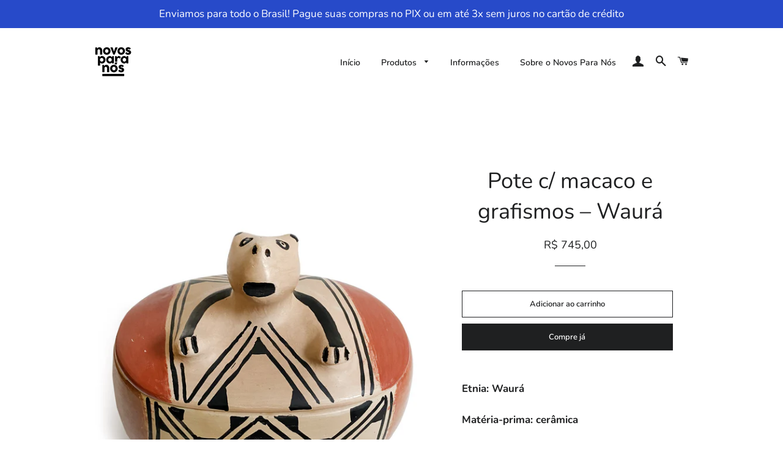

--- FILE ---
content_type: text/html; charset=utf-8
request_url: https://loja.novosparanos.com.br/products/pote-c-macaco-e-grafismos-waura
body_size: 18785
content:
<!doctype html>
<html class="no-js" lang="pt-BR">
<head>

  <!-- Basic page needs ================================================== -->
  <meta charset="utf-8">
  <meta http-equiv="X-UA-Compatible" content="IE=edge,chrome=1">

  
    <link rel="shortcut icon" href="//loja.novosparanos.com.br/cdn/shop/files/favcon_0ec1f72e-9a4a-499d-855d-0e944c220db8_32x32.png?v=1614767682" type="image/png" />
  

  <!-- Title and description ================================================== -->
  <title>
  Pote c/ macaco e grafismos – Waurá &ndash; Novos Para Nós
  </title>

  
  <meta name="description" content="Etnia: Waurá Matéria-prima: cerâmica Tamanho: 23 x 19 x 18 cm Localização: Parque Indígena do Xingú   De grandes a minúsculas proporções, a cerâmica Waurá (autodenominação Waujá) é patrimônio cultural brasileiro caracterizado pelo alto nível de elaboração realizado pelos habitantes da margem direita do baixo rio Batovi">
  

  <!-- Helpers ================================================== -->
  <!-- /snippets/social-meta-tags.liquid -->




<meta property="og:site_name" content="Novos Para Nós">
<meta property="og:url" content="https://loja.novosparanos.com.br/products/pote-c-macaco-e-grafismos-waura">
<meta property="og:title" content="Pote c/ macaco e grafismos – Waurá">
<meta property="og:type" content="product">
<meta property="og:description" content="Etnia: Waurá Matéria-prima: cerâmica Tamanho: 23 x 19 x 18 cm Localização: Parque Indígena do Xingú   De grandes a minúsculas proporções, a cerâmica Waurá (autodenominação Waujá) é patrimônio cultural brasileiro caracterizado pelo alto nível de elaboração realizado pelos habitantes da margem direita do baixo rio Batovi">

  <meta property="og:price:amount" content="745,00">
  <meta property="og:price:currency" content="BRL">

<meta property="og:image" content="http://loja.novosparanos.com.br/cdn/shop/files/waura40_b2e4e3f9-2859-434b-b706-8f7d132fa4eb_1200x1200.jpg?v=1687823187"><meta property="og:image" content="http://loja.novosparanos.com.br/cdn/shop/files/waura2_1200x1200.jpg?v=1687823188"><meta property="og:image" content="http://loja.novosparanos.com.br/cdn/shop/files/waura44_b22bb844-d4f2-4014-9229-e252de0f1d4d_1200x1200.jpg?v=1687823188">
<meta property="og:image:secure_url" content="https://loja.novosparanos.com.br/cdn/shop/files/waura40_b2e4e3f9-2859-434b-b706-8f7d132fa4eb_1200x1200.jpg?v=1687823187"><meta property="og:image:secure_url" content="https://loja.novosparanos.com.br/cdn/shop/files/waura2_1200x1200.jpg?v=1687823188"><meta property="og:image:secure_url" content="https://loja.novosparanos.com.br/cdn/shop/files/waura44_b22bb844-d4f2-4014-9229-e252de0f1d4d_1200x1200.jpg?v=1687823188">


<meta name="twitter:card" content="summary_large_image">
<meta name="twitter:title" content="Pote c/ macaco e grafismos – Waurá">
<meta name="twitter:description" content="Etnia: Waurá Matéria-prima: cerâmica Tamanho: 23 x 19 x 18 cm Localização: Parque Indígena do Xingú   De grandes a minúsculas proporções, a cerâmica Waurá (autodenominação Waujá) é patrimônio cultural brasileiro caracterizado pelo alto nível de elaboração realizado pelos habitantes da margem direita do baixo rio Batovi">

  <link rel="canonical" href="https://loja.novosparanos.com.br/products/pote-c-macaco-e-grafismos-waura">
  <meta name="viewport" content="width=device-width,initial-scale=1,shrink-to-fit=no">
  <meta name="theme-color" content="#1f2021">

  <!-- CSS ================================================== -->
  <link href="//loja.novosparanos.com.br/cdn/shop/t/4/assets/timber.scss.css?v=111160828435107250731762281140" rel="stylesheet" type="text/css" media="all" />
  <link href="//loja.novosparanos.com.br/cdn/shop/t/4/assets/theme.scss.css?v=3260920344632660391762281140" rel="stylesheet" type="text/css" media="all" />

  <!-- Sections ================================================== -->
  <script>
    window.theme = window.theme || {};
    theme.strings = {
      zoomClose: "Fechar (Esc)",
      zoomPrev: "Anterior (Seta esquerda do teclado)",
      zoomNext: "Próximo (Seta direita do teclado)",
      moneyFormat: "R$ {{amount_with_comma_separator}}",
      addressError: "Não é possível localizar o endereço",
      addressNoResults: "Nenhum resultado para este endereço",
      addressQueryLimit: "Você excedeu a cota de uso da API do Google. Considere a atualização para um \u003ca href=\"https:\/\/developers.google.com\/maps\/premium\/usage-limits\"\u003ePlano Premium\u003c\/a\u003e.",
      authError: "Houve um problema ao autenticar sua conta do Google Maps.",
      cartEmpty: "Seu carrinho está vazio no momento.",
      cartCookie: "Habilite os cookies para usar o carrinho de compras",
      cartSavings: "Você está economizando [savings]",
      productSlideLabel: "Slide [slide_number] de [slide_max]."
    };
    theme.settings = {
      cartType: "drawer",
      gridType: null
    };
  </script>

  <script src="//loja.novosparanos.com.br/cdn/shop/t/4/assets/jquery-2.2.3.min.js?v=58211863146907186831590369837" type="text/javascript"></script>

  <script src="//loja.novosparanos.com.br/cdn/shop/t/4/assets/lazysizes.min.js?v=155223123402716617051590369838" async="async"></script>

  <script src="//loja.novosparanos.com.br/cdn/shop/t/4/assets/theme.js?v=26671556834515932041590370979" defer="defer"></script>

  <!-- Header hook for plugins ================================================== -->
  <script>window.performance && window.performance.mark && window.performance.mark('shopify.content_for_header.start');</script><meta id="shopify-digital-wallet" name="shopify-digital-wallet" content="/28790521890/digital_wallets/dialog">
<link rel="alternate" type="application/json+oembed" href="https://loja.novosparanos.com.br/products/pote-c-macaco-e-grafismos-waura.oembed">
<script async="async" src="/checkouts/internal/preloads.js?locale=pt-BR"></script>
<script id="shopify-features" type="application/json">{"accessToken":"6a8ff36e5726755704e98a01c9c7b562","betas":["rich-media-storefront-analytics"],"domain":"loja.novosparanos.com.br","predictiveSearch":true,"shopId":28790521890,"locale":"pt-br"}</script>
<script>var Shopify = Shopify || {};
Shopify.shop = "npnloja.myshopify.com";
Shopify.locale = "pt-BR";
Shopify.currency = {"active":"BRL","rate":"1.0"};
Shopify.country = "BR";
Shopify.theme = {"name":"Brooklyn","id":82348965922,"schema_name":"Brooklyn","schema_version":"16.0.7","theme_store_id":730,"role":"main"};
Shopify.theme.handle = "null";
Shopify.theme.style = {"id":null,"handle":null};
Shopify.cdnHost = "loja.novosparanos.com.br/cdn";
Shopify.routes = Shopify.routes || {};
Shopify.routes.root = "/";</script>
<script type="module">!function(o){(o.Shopify=o.Shopify||{}).modules=!0}(window);</script>
<script>!function(o){function n(){var o=[];function n(){o.push(Array.prototype.slice.apply(arguments))}return n.q=o,n}var t=o.Shopify=o.Shopify||{};t.loadFeatures=n(),t.autoloadFeatures=n()}(window);</script>
<script id="shop-js-analytics" type="application/json">{"pageType":"product"}</script>
<script defer="defer" async type="module" src="//loja.novosparanos.com.br/cdn/shopifycloud/shop-js/modules/v2/client.init-shop-cart-sync_IQfSDXYS.pt-BR.esm.js"></script>
<script defer="defer" async type="module" src="//loja.novosparanos.com.br/cdn/shopifycloud/shop-js/modules/v2/chunk.common_DGHD5A8P.esm.js"></script>
<script type="module">
  await import("//loja.novosparanos.com.br/cdn/shopifycloud/shop-js/modules/v2/client.init-shop-cart-sync_IQfSDXYS.pt-BR.esm.js");
await import("//loja.novosparanos.com.br/cdn/shopifycloud/shop-js/modules/v2/chunk.common_DGHD5A8P.esm.js");

  window.Shopify.SignInWithShop?.initShopCartSync?.({"fedCMEnabled":true,"windoidEnabled":true});

</script>
<script id="__st">var __st={"a":28790521890,"offset":-10800,"reqid":"281a46a9-75e4-4c1d-a47b-92c4298b5ff3-1768979820","pageurl":"loja.novosparanos.com.br\/products\/pote-c-macaco-e-grafismos-waura","u":"f3cc1000f901","p":"product","rtyp":"product","rid":8365976256820};</script>
<script>window.ShopifyPaypalV4VisibilityTracking = true;</script>
<script id="captcha-bootstrap">!function(){'use strict';const t='contact',e='account',n='new_comment',o=[[t,t],['blogs',n],['comments',n],[t,'customer']],c=[[e,'customer_login'],[e,'guest_login'],[e,'recover_customer_password'],[e,'create_customer']],r=t=>t.map((([t,e])=>`form[action*='/${t}']:not([data-nocaptcha='true']) input[name='form_type'][value='${e}']`)).join(','),a=t=>()=>t?[...document.querySelectorAll(t)].map((t=>t.form)):[];function s(){const t=[...o],e=r(t);return a(e)}const i='password',u='form_key',d=['recaptcha-v3-token','g-recaptcha-response','h-captcha-response',i],f=()=>{try{return window.sessionStorage}catch{return}},m='__shopify_v',_=t=>t.elements[u];function p(t,e,n=!1){try{const o=window.sessionStorage,c=JSON.parse(o.getItem(e)),{data:r}=function(t){const{data:e,action:n}=t;return t[m]||n?{data:e,action:n}:{data:t,action:n}}(c);for(const[e,n]of Object.entries(r))t.elements[e]&&(t.elements[e].value=n);n&&o.removeItem(e)}catch(o){console.error('form repopulation failed',{error:o})}}const l='form_type',E='cptcha';function T(t){t.dataset[E]=!0}const w=window,h=w.document,L='Shopify',v='ce_forms',y='captcha';let A=!1;((t,e)=>{const n=(g='f06e6c50-85a8-45c8-87d0-21a2b65856fe',I='https://cdn.shopify.com/shopifycloud/storefront-forms-hcaptcha/ce_storefront_forms_captcha_hcaptcha.v1.5.2.iife.js',D={infoText:'Protegido por hCaptcha',privacyText:'Privacidade',termsText:'Termos'},(t,e,n)=>{const o=w[L][v],c=o.bindForm;if(c)return c(t,g,e,D).then(n);var r;o.q.push([[t,g,e,D],n]),r=I,A||(h.body.append(Object.assign(h.createElement('script'),{id:'captcha-provider',async:!0,src:r})),A=!0)});var g,I,D;w[L]=w[L]||{},w[L][v]=w[L][v]||{},w[L][v].q=[],w[L][y]=w[L][y]||{},w[L][y].protect=function(t,e){n(t,void 0,e),T(t)},Object.freeze(w[L][y]),function(t,e,n,w,h,L){const[v,y,A,g]=function(t,e,n){const i=e?o:[],u=t?c:[],d=[...i,...u],f=r(d),m=r(i),_=r(d.filter((([t,e])=>n.includes(e))));return[a(f),a(m),a(_),s()]}(w,h,L),I=t=>{const e=t.target;return e instanceof HTMLFormElement?e:e&&e.form},D=t=>v().includes(t);t.addEventListener('submit',(t=>{const e=I(t);if(!e)return;const n=D(e)&&!e.dataset.hcaptchaBound&&!e.dataset.recaptchaBound,o=_(e),c=g().includes(e)&&(!o||!o.value);(n||c)&&t.preventDefault(),c&&!n&&(function(t){try{if(!f())return;!function(t){const e=f();if(!e)return;const n=_(t);if(!n)return;const o=n.value;o&&e.removeItem(o)}(t);const e=Array.from(Array(32),(()=>Math.random().toString(36)[2])).join('');!function(t,e){_(t)||t.append(Object.assign(document.createElement('input'),{type:'hidden',name:u})),t.elements[u].value=e}(t,e),function(t,e){const n=f();if(!n)return;const o=[...t.querySelectorAll(`input[type='${i}']`)].map((({name:t})=>t)),c=[...d,...o],r={};for(const[a,s]of new FormData(t).entries())c.includes(a)||(r[a]=s);n.setItem(e,JSON.stringify({[m]:1,action:t.action,data:r}))}(t,e)}catch(e){console.error('failed to persist form',e)}}(e),e.submit())}));const S=(t,e)=>{t&&!t.dataset[E]&&(n(t,e.some((e=>e===t))),T(t))};for(const o of['focusin','change'])t.addEventListener(o,(t=>{const e=I(t);D(e)&&S(e,y())}));const B=e.get('form_key'),M=e.get(l),P=B&&M;t.addEventListener('DOMContentLoaded',(()=>{const t=y();if(P)for(const e of t)e.elements[l].value===M&&p(e,B);[...new Set([...A(),...v().filter((t=>'true'===t.dataset.shopifyCaptcha))])].forEach((e=>S(e,t)))}))}(h,new URLSearchParams(w.location.search),n,t,e,['guest_login'])})(!0,!0)}();</script>
<script integrity="sha256-4kQ18oKyAcykRKYeNunJcIwy7WH5gtpwJnB7kiuLZ1E=" data-source-attribution="shopify.loadfeatures" defer="defer" src="//loja.novosparanos.com.br/cdn/shopifycloud/storefront/assets/storefront/load_feature-a0a9edcb.js" crossorigin="anonymous"></script>
<script data-source-attribution="shopify.dynamic_checkout.dynamic.init">var Shopify=Shopify||{};Shopify.PaymentButton=Shopify.PaymentButton||{isStorefrontPortableWallets:!0,init:function(){window.Shopify.PaymentButton.init=function(){};var t=document.createElement("script");t.src="https://loja.novosparanos.com.br/cdn/shopifycloud/portable-wallets/latest/portable-wallets.pt-br.js",t.type="module",document.head.appendChild(t)}};
</script>
<script data-source-attribution="shopify.dynamic_checkout.buyer_consent">
  function portableWalletsHideBuyerConsent(e){var t=document.getElementById("shopify-buyer-consent"),n=document.getElementById("shopify-subscription-policy-button");t&&n&&(t.classList.add("hidden"),t.setAttribute("aria-hidden","true"),n.removeEventListener("click",e))}function portableWalletsShowBuyerConsent(e){var t=document.getElementById("shopify-buyer-consent"),n=document.getElementById("shopify-subscription-policy-button");t&&n&&(t.classList.remove("hidden"),t.removeAttribute("aria-hidden"),n.addEventListener("click",e))}window.Shopify?.PaymentButton&&(window.Shopify.PaymentButton.hideBuyerConsent=portableWalletsHideBuyerConsent,window.Shopify.PaymentButton.showBuyerConsent=portableWalletsShowBuyerConsent);
</script>
<script>
  function portableWalletsCleanup(e){e&&e.src&&console.error("Failed to load portable wallets script "+e.src);var t=document.querySelectorAll("shopify-accelerated-checkout .shopify-payment-button__skeleton, shopify-accelerated-checkout-cart .wallet-cart-button__skeleton"),e=document.getElementById("shopify-buyer-consent");for(let e=0;e<t.length;e++)t[e].remove();e&&e.remove()}function portableWalletsNotLoadedAsModule(e){e instanceof ErrorEvent&&"string"==typeof e.message&&e.message.includes("import.meta")&&"string"==typeof e.filename&&e.filename.includes("portable-wallets")&&(window.removeEventListener("error",portableWalletsNotLoadedAsModule),window.Shopify.PaymentButton.failedToLoad=e,"loading"===document.readyState?document.addEventListener("DOMContentLoaded",window.Shopify.PaymentButton.init):window.Shopify.PaymentButton.init())}window.addEventListener("error",portableWalletsNotLoadedAsModule);
</script>

<script type="module" src="https://loja.novosparanos.com.br/cdn/shopifycloud/portable-wallets/latest/portable-wallets.pt-br.js" onError="portableWalletsCleanup(this)" crossorigin="anonymous"></script>
<script nomodule>
  document.addEventListener("DOMContentLoaded", portableWalletsCleanup);
</script>

<link id="shopify-accelerated-checkout-styles" rel="stylesheet" media="screen" href="https://loja.novosparanos.com.br/cdn/shopifycloud/portable-wallets/latest/accelerated-checkout-backwards-compat.css" crossorigin="anonymous">
<style id="shopify-accelerated-checkout-cart">
        #shopify-buyer-consent {
  margin-top: 1em;
  display: inline-block;
  width: 100%;
}

#shopify-buyer-consent.hidden {
  display: none;
}

#shopify-subscription-policy-button {
  background: none;
  border: none;
  padding: 0;
  text-decoration: underline;
  font-size: inherit;
  cursor: pointer;
}

#shopify-subscription-policy-button::before {
  box-shadow: none;
}

      </style>

<script>window.performance && window.performance.mark && window.performance.mark('shopify.content_for_header.end');</script>

  <script src="//loja.novosparanos.com.br/cdn/shop/t/4/assets/modernizr.min.js?v=21391054748206432451590369838" type="text/javascript"></script>

  
  

<link href="https://monorail-edge.shopifysvc.com" rel="dns-prefetch">
<script>(function(){if ("sendBeacon" in navigator && "performance" in window) {try {var session_token_from_headers = performance.getEntriesByType('navigation')[0].serverTiming.find(x => x.name == '_s').description;} catch {var session_token_from_headers = undefined;}var session_cookie_matches = document.cookie.match(/_shopify_s=([^;]*)/);var session_token_from_cookie = session_cookie_matches && session_cookie_matches.length === 2 ? session_cookie_matches[1] : "";var session_token = session_token_from_headers || session_token_from_cookie || "";function handle_abandonment_event(e) {var entries = performance.getEntries().filter(function(entry) {return /monorail-edge.shopifysvc.com/.test(entry.name);});if (!window.abandonment_tracked && entries.length === 0) {window.abandonment_tracked = true;var currentMs = Date.now();var navigation_start = performance.timing.navigationStart;var payload = {shop_id: 28790521890,url: window.location.href,navigation_start,duration: currentMs - navigation_start,session_token,page_type: "product"};window.navigator.sendBeacon("https://monorail-edge.shopifysvc.com/v1/produce", JSON.stringify({schema_id: "online_store_buyer_site_abandonment/1.1",payload: payload,metadata: {event_created_at_ms: currentMs,event_sent_at_ms: currentMs}}));}}window.addEventListener('pagehide', handle_abandonment_event);}}());</script>
<script id="web-pixels-manager-setup">(function e(e,d,r,n,o){if(void 0===o&&(o={}),!Boolean(null===(a=null===(i=window.Shopify)||void 0===i?void 0:i.analytics)||void 0===a?void 0:a.replayQueue)){var i,a;window.Shopify=window.Shopify||{};var t=window.Shopify;t.analytics=t.analytics||{};var s=t.analytics;s.replayQueue=[],s.publish=function(e,d,r){return s.replayQueue.push([e,d,r]),!0};try{self.performance.mark("wpm:start")}catch(e){}var l=function(){var e={modern:/Edge?\/(1{2}[4-9]|1[2-9]\d|[2-9]\d{2}|\d{4,})\.\d+(\.\d+|)|Firefox\/(1{2}[4-9]|1[2-9]\d|[2-9]\d{2}|\d{4,})\.\d+(\.\d+|)|Chrom(ium|e)\/(9{2}|\d{3,})\.\d+(\.\d+|)|(Maci|X1{2}).+ Version\/(15\.\d+|(1[6-9]|[2-9]\d|\d{3,})\.\d+)([,.]\d+|)( \(\w+\)|)( Mobile\/\w+|) Safari\/|Chrome.+OPR\/(9{2}|\d{3,})\.\d+\.\d+|(CPU[ +]OS|iPhone[ +]OS|CPU[ +]iPhone|CPU IPhone OS|CPU iPad OS)[ +]+(15[._]\d+|(1[6-9]|[2-9]\d|\d{3,})[._]\d+)([._]\d+|)|Android:?[ /-](13[3-9]|1[4-9]\d|[2-9]\d{2}|\d{4,})(\.\d+|)(\.\d+|)|Android.+Firefox\/(13[5-9]|1[4-9]\d|[2-9]\d{2}|\d{4,})\.\d+(\.\d+|)|Android.+Chrom(ium|e)\/(13[3-9]|1[4-9]\d|[2-9]\d{2}|\d{4,})\.\d+(\.\d+|)|SamsungBrowser\/([2-9]\d|\d{3,})\.\d+/,legacy:/Edge?\/(1[6-9]|[2-9]\d|\d{3,})\.\d+(\.\d+|)|Firefox\/(5[4-9]|[6-9]\d|\d{3,})\.\d+(\.\d+|)|Chrom(ium|e)\/(5[1-9]|[6-9]\d|\d{3,})\.\d+(\.\d+|)([\d.]+$|.*Safari\/(?![\d.]+ Edge\/[\d.]+$))|(Maci|X1{2}).+ Version\/(10\.\d+|(1[1-9]|[2-9]\d|\d{3,})\.\d+)([,.]\d+|)( \(\w+\)|)( Mobile\/\w+|) Safari\/|Chrome.+OPR\/(3[89]|[4-9]\d|\d{3,})\.\d+\.\d+|(CPU[ +]OS|iPhone[ +]OS|CPU[ +]iPhone|CPU IPhone OS|CPU iPad OS)[ +]+(10[._]\d+|(1[1-9]|[2-9]\d|\d{3,})[._]\d+)([._]\d+|)|Android:?[ /-](13[3-9]|1[4-9]\d|[2-9]\d{2}|\d{4,})(\.\d+|)(\.\d+|)|Mobile Safari.+OPR\/([89]\d|\d{3,})\.\d+\.\d+|Android.+Firefox\/(13[5-9]|1[4-9]\d|[2-9]\d{2}|\d{4,})\.\d+(\.\d+|)|Android.+Chrom(ium|e)\/(13[3-9]|1[4-9]\d|[2-9]\d{2}|\d{4,})\.\d+(\.\d+|)|Android.+(UC? ?Browser|UCWEB|U3)[ /]?(15\.([5-9]|\d{2,})|(1[6-9]|[2-9]\d|\d{3,})\.\d+)\.\d+|SamsungBrowser\/(5\.\d+|([6-9]|\d{2,})\.\d+)|Android.+MQ{2}Browser\/(14(\.(9|\d{2,})|)|(1[5-9]|[2-9]\d|\d{3,})(\.\d+|))(\.\d+|)|K[Aa][Ii]OS\/(3\.\d+|([4-9]|\d{2,})\.\d+)(\.\d+|)/},d=e.modern,r=e.legacy,n=navigator.userAgent;return n.match(d)?"modern":n.match(r)?"legacy":"unknown"}(),u="modern"===l?"modern":"legacy",c=(null!=n?n:{modern:"",legacy:""})[u],f=function(e){return[e.baseUrl,"/wpm","/b",e.hashVersion,"modern"===e.buildTarget?"m":"l",".js"].join("")}({baseUrl:d,hashVersion:r,buildTarget:u}),m=function(e){var d=e.version,r=e.bundleTarget,n=e.surface,o=e.pageUrl,i=e.monorailEndpoint;return{emit:function(e){var a=e.status,t=e.errorMsg,s=(new Date).getTime(),l=JSON.stringify({metadata:{event_sent_at_ms:s},events:[{schema_id:"web_pixels_manager_load/3.1",payload:{version:d,bundle_target:r,page_url:o,status:a,surface:n,error_msg:t},metadata:{event_created_at_ms:s}}]});if(!i)return console&&console.warn&&console.warn("[Web Pixels Manager] No Monorail endpoint provided, skipping logging."),!1;try{return self.navigator.sendBeacon.bind(self.navigator)(i,l)}catch(e){}var u=new XMLHttpRequest;try{return u.open("POST",i,!0),u.setRequestHeader("Content-Type","text/plain"),u.send(l),!0}catch(e){return console&&console.warn&&console.warn("[Web Pixels Manager] Got an unhandled error while logging to Monorail."),!1}}}}({version:r,bundleTarget:l,surface:e.surface,pageUrl:self.location.href,monorailEndpoint:e.monorailEndpoint});try{o.browserTarget=l,function(e){var d=e.src,r=e.async,n=void 0===r||r,o=e.onload,i=e.onerror,a=e.sri,t=e.scriptDataAttributes,s=void 0===t?{}:t,l=document.createElement("script"),u=document.querySelector("head"),c=document.querySelector("body");if(l.async=n,l.src=d,a&&(l.integrity=a,l.crossOrigin="anonymous"),s)for(var f in s)if(Object.prototype.hasOwnProperty.call(s,f))try{l.dataset[f]=s[f]}catch(e){}if(o&&l.addEventListener("load",o),i&&l.addEventListener("error",i),u)u.appendChild(l);else{if(!c)throw new Error("Did not find a head or body element to append the script");c.appendChild(l)}}({src:f,async:!0,onload:function(){if(!function(){var e,d;return Boolean(null===(d=null===(e=window.Shopify)||void 0===e?void 0:e.analytics)||void 0===d?void 0:d.initialized)}()){var d=window.webPixelsManager.init(e)||void 0;if(d){var r=window.Shopify.analytics;r.replayQueue.forEach((function(e){var r=e[0],n=e[1],o=e[2];d.publishCustomEvent(r,n,o)})),r.replayQueue=[],r.publish=d.publishCustomEvent,r.visitor=d.visitor,r.initialized=!0}}},onerror:function(){return m.emit({status:"failed",errorMsg:"".concat(f," has failed to load")})},sri:function(e){var d=/^sha384-[A-Za-z0-9+/=]+$/;return"string"==typeof e&&d.test(e)}(c)?c:"",scriptDataAttributes:o}),m.emit({status:"loading"})}catch(e){m.emit({status:"failed",errorMsg:(null==e?void 0:e.message)||"Unknown error"})}}})({shopId: 28790521890,storefrontBaseUrl: "https://loja.novosparanos.com.br",extensionsBaseUrl: "https://extensions.shopifycdn.com/cdn/shopifycloud/web-pixels-manager",monorailEndpoint: "https://monorail-edge.shopifysvc.com/unstable/produce_batch",surface: "storefront-renderer",enabledBetaFlags: ["2dca8a86"],webPixelsConfigList: [{"id":"130023732","eventPayloadVersion":"v1","runtimeContext":"LAX","scriptVersion":"1","type":"CUSTOM","privacyPurposes":["ANALYTICS"],"name":"Google Analytics tag (migrated)"},{"id":"shopify-app-pixel","configuration":"{}","eventPayloadVersion":"v1","runtimeContext":"STRICT","scriptVersion":"0450","apiClientId":"shopify-pixel","type":"APP","privacyPurposes":["ANALYTICS","MARKETING"]},{"id":"shopify-custom-pixel","eventPayloadVersion":"v1","runtimeContext":"LAX","scriptVersion":"0450","apiClientId":"shopify-pixel","type":"CUSTOM","privacyPurposes":["ANALYTICS","MARKETING"]}],isMerchantRequest: false,initData: {"shop":{"name":"Novos Para Nós","paymentSettings":{"currencyCode":"BRL"},"myshopifyDomain":"npnloja.myshopify.com","countryCode":"BR","storefrontUrl":"https:\/\/loja.novosparanos.com.br"},"customer":null,"cart":null,"checkout":null,"productVariants":[{"price":{"amount":745.0,"currencyCode":"BRL"},"product":{"title":"Pote c\/ macaco e grafismos – Waurá","vendor":"Novos Para Nós","id":"8365976256820","untranslatedTitle":"Pote c\/ macaco e grafismos – Waurá","url":"\/products\/pote-c-macaco-e-grafismos-waura","type":""},"id":"45464296194356","image":{"src":"\/\/loja.novosparanos.com.br\/cdn\/shop\/files\/waura40_b2e4e3f9-2859-434b-b706-8f7d132fa4eb.jpg?v=1687823187"},"sku":"APMT40","title":"Default Title","untranslatedTitle":"Default Title"}],"purchasingCompany":null},},"https://loja.novosparanos.com.br/cdn","fcfee988w5aeb613cpc8e4bc33m6693e112",{"modern":"","legacy":""},{"shopId":"28790521890","storefrontBaseUrl":"https:\/\/loja.novosparanos.com.br","extensionBaseUrl":"https:\/\/extensions.shopifycdn.com\/cdn\/shopifycloud\/web-pixels-manager","surface":"storefront-renderer","enabledBetaFlags":"[\"2dca8a86\"]","isMerchantRequest":"false","hashVersion":"fcfee988w5aeb613cpc8e4bc33m6693e112","publish":"custom","events":"[[\"page_viewed\",{}],[\"product_viewed\",{\"productVariant\":{\"price\":{\"amount\":745.0,\"currencyCode\":\"BRL\"},\"product\":{\"title\":\"Pote c\/ macaco e grafismos – Waurá\",\"vendor\":\"Novos Para Nós\",\"id\":\"8365976256820\",\"untranslatedTitle\":\"Pote c\/ macaco e grafismos – Waurá\",\"url\":\"\/products\/pote-c-macaco-e-grafismos-waura\",\"type\":\"\"},\"id\":\"45464296194356\",\"image\":{\"src\":\"\/\/loja.novosparanos.com.br\/cdn\/shop\/files\/waura40_b2e4e3f9-2859-434b-b706-8f7d132fa4eb.jpg?v=1687823187\"},\"sku\":\"APMT40\",\"title\":\"Default Title\",\"untranslatedTitle\":\"Default Title\"}}]]"});</script><script>
  window.ShopifyAnalytics = window.ShopifyAnalytics || {};
  window.ShopifyAnalytics.meta = window.ShopifyAnalytics.meta || {};
  window.ShopifyAnalytics.meta.currency = 'BRL';
  var meta = {"product":{"id":8365976256820,"gid":"gid:\/\/shopify\/Product\/8365976256820","vendor":"Novos Para Nós","type":"","handle":"pote-c-macaco-e-grafismos-waura","variants":[{"id":45464296194356,"price":74500,"name":"Pote c\/ macaco e grafismos – Waurá","public_title":null,"sku":"APMT40"}],"remote":false},"page":{"pageType":"product","resourceType":"product","resourceId":8365976256820,"requestId":"281a46a9-75e4-4c1d-a47b-92c4298b5ff3-1768979820"}};
  for (var attr in meta) {
    window.ShopifyAnalytics.meta[attr] = meta[attr];
  }
</script>
<script class="analytics">
  (function () {
    var customDocumentWrite = function(content) {
      var jquery = null;

      if (window.jQuery) {
        jquery = window.jQuery;
      } else if (window.Checkout && window.Checkout.$) {
        jquery = window.Checkout.$;
      }

      if (jquery) {
        jquery('body').append(content);
      }
    };

    var hasLoggedConversion = function(token) {
      if (token) {
        return document.cookie.indexOf('loggedConversion=' + token) !== -1;
      }
      return false;
    }

    var setCookieIfConversion = function(token) {
      if (token) {
        var twoMonthsFromNow = new Date(Date.now());
        twoMonthsFromNow.setMonth(twoMonthsFromNow.getMonth() + 2);

        document.cookie = 'loggedConversion=' + token + '; expires=' + twoMonthsFromNow;
      }
    }

    var trekkie = window.ShopifyAnalytics.lib = window.trekkie = window.trekkie || [];
    if (trekkie.integrations) {
      return;
    }
    trekkie.methods = [
      'identify',
      'page',
      'ready',
      'track',
      'trackForm',
      'trackLink'
    ];
    trekkie.factory = function(method) {
      return function() {
        var args = Array.prototype.slice.call(arguments);
        args.unshift(method);
        trekkie.push(args);
        return trekkie;
      };
    };
    for (var i = 0; i < trekkie.methods.length; i++) {
      var key = trekkie.methods[i];
      trekkie[key] = trekkie.factory(key);
    }
    trekkie.load = function(config) {
      trekkie.config = config || {};
      trekkie.config.initialDocumentCookie = document.cookie;
      var first = document.getElementsByTagName('script')[0];
      var script = document.createElement('script');
      script.type = 'text/javascript';
      script.onerror = function(e) {
        var scriptFallback = document.createElement('script');
        scriptFallback.type = 'text/javascript';
        scriptFallback.onerror = function(error) {
                var Monorail = {
      produce: function produce(monorailDomain, schemaId, payload) {
        var currentMs = new Date().getTime();
        var event = {
          schema_id: schemaId,
          payload: payload,
          metadata: {
            event_created_at_ms: currentMs,
            event_sent_at_ms: currentMs
          }
        };
        return Monorail.sendRequest("https://" + monorailDomain + "/v1/produce", JSON.stringify(event));
      },
      sendRequest: function sendRequest(endpointUrl, payload) {
        // Try the sendBeacon API
        if (window && window.navigator && typeof window.navigator.sendBeacon === 'function' && typeof window.Blob === 'function' && !Monorail.isIos12()) {
          var blobData = new window.Blob([payload], {
            type: 'text/plain'
          });

          if (window.navigator.sendBeacon(endpointUrl, blobData)) {
            return true;
          } // sendBeacon was not successful

        } // XHR beacon

        var xhr = new XMLHttpRequest();

        try {
          xhr.open('POST', endpointUrl);
          xhr.setRequestHeader('Content-Type', 'text/plain');
          xhr.send(payload);
        } catch (e) {
          console.log(e);
        }

        return false;
      },
      isIos12: function isIos12() {
        return window.navigator.userAgent.lastIndexOf('iPhone; CPU iPhone OS 12_') !== -1 || window.navigator.userAgent.lastIndexOf('iPad; CPU OS 12_') !== -1;
      }
    };
    Monorail.produce('monorail-edge.shopifysvc.com',
      'trekkie_storefront_load_errors/1.1',
      {shop_id: 28790521890,
      theme_id: 82348965922,
      app_name: "storefront",
      context_url: window.location.href,
      source_url: "//loja.novosparanos.com.br/cdn/s/trekkie.storefront.cd680fe47e6c39ca5d5df5f0a32d569bc48c0f27.min.js"});

        };
        scriptFallback.async = true;
        scriptFallback.src = '//loja.novosparanos.com.br/cdn/s/trekkie.storefront.cd680fe47e6c39ca5d5df5f0a32d569bc48c0f27.min.js';
        first.parentNode.insertBefore(scriptFallback, first);
      };
      script.async = true;
      script.src = '//loja.novosparanos.com.br/cdn/s/trekkie.storefront.cd680fe47e6c39ca5d5df5f0a32d569bc48c0f27.min.js';
      first.parentNode.insertBefore(script, first);
    };
    trekkie.load(
      {"Trekkie":{"appName":"storefront","development":false,"defaultAttributes":{"shopId":28790521890,"isMerchantRequest":null,"themeId":82348965922,"themeCityHash":"1911944426972957283","contentLanguage":"pt-BR","currency":"BRL","eventMetadataId":"9d710189-858b-452e-a04f-29d1ad2f97f2"},"isServerSideCookieWritingEnabled":true,"monorailRegion":"shop_domain","enabledBetaFlags":["65f19447"]},"Session Attribution":{},"S2S":{"facebookCapiEnabled":false,"source":"trekkie-storefront-renderer","apiClientId":580111}}
    );

    var loaded = false;
    trekkie.ready(function() {
      if (loaded) return;
      loaded = true;

      window.ShopifyAnalytics.lib = window.trekkie;

      var originalDocumentWrite = document.write;
      document.write = customDocumentWrite;
      try { window.ShopifyAnalytics.merchantGoogleAnalytics.call(this); } catch(error) {};
      document.write = originalDocumentWrite;

      window.ShopifyAnalytics.lib.page(null,{"pageType":"product","resourceType":"product","resourceId":8365976256820,"requestId":"281a46a9-75e4-4c1d-a47b-92c4298b5ff3-1768979820","shopifyEmitted":true});

      var match = window.location.pathname.match(/checkouts\/(.+)\/(thank_you|post_purchase)/)
      var token = match? match[1]: undefined;
      if (!hasLoggedConversion(token)) {
        setCookieIfConversion(token);
        window.ShopifyAnalytics.lib.track("Viewed Product",{"currency":"BRL","variantId":45464296194356,"productId":8365976256820,"productGid":"gid:\/\/shopify\/Product\/8365976256820","name":"Pote c\/ macaco e grafismos – Waurá","price":"745.00","sku":"APMT40","brand":"Novos Para Nós","variant":null,"category":"","nonInteraction":true,"remote":false},undefined,undefined,{"shopifyEmitted":true});
      window.ShopifyAnalytics.lib.track("monorail:\/\/trekkie_storefront_viewed_product\/1.1",{"currency":"BRL","variantId":45464296194356,"productId":8365976256820,"productGid":"gid:\/\/shopify\/Product\/8365976256820","name":"Pote c\/ macaco e grafismos – Waurá","price":"745.00","sku":"APMT40","brand":"Novos Para Nós","variant":null,"category":"","nonInteraction":true,"remote":false,"referer":"https:\/\/loja.novosparanos.com.br\/products\/pote-c-macaco-e-grafismos-waura"});
      }
    });


        var eventsListenerScript = document.createElement('script');
        eventsListenerScript.async = true;
        eventsListenerScript.src = "//loja.novosparanos.com.br/cdn/shopifycloud/storefront/assets/shop_events_listener-3da45d37.js";
        document.getElementsByTagName('head')[0].appendChild(eventsListenerScript);

})();</script>
  <script>
  if (!window.ga || (window.ga && typeof window.ga !== 'function')) {
    window.ga = function ga() {
      (window.ga.q = window.ga.q || []).push(arguments);
      if (window.Shopify && window.Shopify.analytics && typeof window.Shopify.analytics.publish === 'function') {
        window.Shopify.analytics.publish("ga_stub_called", {}, {sendTo: "google_osp_migration"});
      }
      console.error("Shopify's Google Analytics stub called with:", Array.from(arguments), "\nSee https://help.shopify.com/manual/promoting-marketing/pixels/pixel-migration#google for more information.");
    };
    if (window.Shopify && window.Shopify.analytics && typeof window.Shopify.analytics.publish === 'function') {
      window.Shopify.analytics.publish("ga_stub_initialized", {}, {sendTo: "google_osp_migration"});
    }
  }
</script>
<script
  defer
  src="https://loja.novosparanos.com.br/cdn/shopifycloud/perf-kit/shopify-perf-kit-3.0.4.min.js"
  data-application="storefront-renderer"
  data-shop-id="28790521890"
  data-render-region="gcp-us-central1"
  data-page-type="product"
  data-theme-instance-id="82348965922"
  data-theme-name="Brooklyn"
  data-theme-version="16.0.7"
  data-monorail-region="shop_domain"
  data-resource-timing-sampling-rate="10"
  data-shs="true"
  data-shs-beacon="true"
  data-shs-export-with-fetch="true"
  data-shs-logs-sample-rate="1"
  data-shs-beacon-endpoint="https://loja.novosparanos.com.br/api/collect"
></script>
</head>


<body id="pote-c-macaco-e-grafismos-waura" class="template-product">

  <div id="shopify-section-header" class="shopify-section"><style data-shopify>.header-wrapper .site-nav__link,
  .header-wrapper .site-header__logo a,
  .header-wrapper .site-nav__dropdown-link,
  .header-wrapper .site-nav--has-dropdown > a.nav-focus,
  .header-wrapper .site-nav--has-dropdown.nav-hover > a,
  .header-wrapper .site-nav--has-dropdown:hover > a {
    color: #1f2021;
  }

  .header-wrapper .site-header__logo a:hover,
  .header-wrapper .site-header__logo a:focus,
  .header-wrapper .site-nav__link:hover,
  .header-wrapper .site-nav__link:focus,
  .header-wrapper .site-nav--has-dropdown a:hover,
  .header-wrapper .site-nav--has-dropdown > a.nav-focus:hover,
  .header-wrapper .site-nav--has-dropdown > a.nav-focus:focus,
  .header-wrapper .site-nav--has-dropdown .site-nav__link:hover,
  .header-wrapper .site-nav--has-dropdown .site-nav__link:focus,
  .header-wrapper .site-nav--has-dropdown.nav-hover > a:hover,
  .header-wrapper .site-nav__dropdown a:focus {
    color: rgba(31, 32, 33, 0.75);
  }

  .header-wrapper .burger-icon,
  .header-wrapper .site-nav--has-dropdown:hover > a:before,
  .header-wrapper .site-nav--has-dropdown > a.nav-focus:before,
  .header-wrapper .site-nav--has-dropdown.nav-hover > a:before {
    background: #1f2021;
  }

  .header-wrapper .site-nav__link:hover .burger-icon {
    background: rgba(31, 32, 33, 0.75);
  }

  .site-header__logo img {
    max-width: 80px;
  }

  @media screen and (max-width: 768px) {
    .site-header__logo img {
      max-width: 100%;
    }
  }</style><div data-section-id="header" data-section-type="header-section" data-template="product">
  <div id="NavDrawer" class="drawer drawer--left">
      <div class="drawer__inner drawer-left__inner">

    
      <!-- /snippets/search-bar.liquid -->





<form action="/search" method="get" class="input-group search-bar search-bar--drawer" role="search">
  
  <input type="search" name="q" value="" placeholder="Procure na nossa loja" class="input-group-field" aria-label="Procure na nossa loja">
  <span class="input-group-btn">
    <button type="submit" class="btn--secondary icon-fallback-text">
      <span class="icon icon-search" aria-hidden="true"></span>
      <span class="fallback-text">Procurar</span>
    </button>
  </span>
</form>

    

    <ul class="mobile-nav">
      
        

          <li class="mobile-nav__item">
            <a
              href="/"
              class="mobile-nav__link"
              >
                Início
            </a>
          </li>

        
      
        
          <li class="mobile-nav__item">
            <div class="mobile-nav__has-sublist">
              <a
                href="/collections/all"
                class="mobile-nav__link"
                id="Label-2"
                >Produtos</a>
              <div class="mobile-nav__toggle">
                <button type="button" class="mobile-nav__toggle-btn icon-fallback-text" aria-controls="Linklist-2" aria-expanded="false">
                  <span class="icon-fallback-text mobile-nav__toggle-open">
                    <span class="icon icon-plus" aria-hidden="true"></span>
                    <span class="fallback-text">Expandir submenu Produtos</span>
                  </span>
                  <span class="icon-fallback-text mobile-nav__toggle-close">
                    <span class="icon icon-minus" aria-hidden="true"></span>
                    <span class="fallback-text">Recolher menu Produtos</span>
                  </span>
                </button>
              </div>
            </div>
            <ul class="mobile-nav__sublist" id="Linklist-2" aria-labelledby="Label-2" role="navigation">
              
              
                
                <li class="mobile-nav__item">
                  <div class="mobile-nav__has-sublist">
                    <a
                      href="/collections/all"
                      class="mobile-nav__link"
                      id="Label-2-1"
                      >
                        Matéria-prima
                    </a>
                    <div class="mobile-nav__toggle">
                      <button type="button" class="mobile-nav__toggle-btn icon-fallback-text" aria-controls="Linklist-2-1" aria-expanded="false">
                        <span class="icon-fallback-text mobile-nav__toggle-open">
                          <span class="icon icon-plus" aria-hidden="true"></span>
                          <span class="fallback-text">Expandir submenu Produtos</span>
                        </span>
                        <span class="icon-fallback-text mobile-nav__toggle-close">
                          <span class="icon icon-minus" aria-hidden="true"></span>
                          <span class="fallback-text">Recolher menu Produtos</span>
                        </span>
                      </button>
                    </div>
                  </div>
                  <ul class="mobile-nav__sublist mobile-nav__subsublist" id="Linklist-2-1" aria-labelledby="Label-2-1" role="navigation">
                    
                      <li class="mobile-nav__item">
                        <a
                          href="https://loja.novosparanos.com.br/search?q=barro"
                          class="mobile-nav__link"
                          >
                            Cerâmica
                        </a>
                      </li>
                    
                      <li class="mobile-nav__item">
                        <a
                          href="https://loja.novosparanos.com.br/search?q=cest"
                          class="mobile-nav__link"
                          >
                            Cestaria
                        </a>
                      </li>
                    
                      <li class="mobile-nav__item">
                        <a
                          href="https://loja.novosparanos.com.br/search?q=tear"
                          class="mobile-nav__link"
                          >
                            Fibras naturais
                        </a>
                      </li>
                    
                      <li class="mobile-nav__item">
                        <a
                          href="https://loja.novosparanos.com.br/search?q=madeira"
                          class="mobile-nav__link"
                          >
                            Madeira
                        </a>
                      </li>
                    
                      <li class="mobile-nav__item">
                        <a
                          href="https://loja.novosparanos.com.br/search?q=miriti"
                          class="mobile-nav__link"
                          >
                            Miriti
                        </a>
                      </li>
                    
                      <li class="mobile-nav__item">
                        <a
                          href="https://loja.novosparanos.com.br/search?q=papel+xilogravura"
                          class="mobile-nav__link"
                          >
                            Papel – Xilogravura
                        </a>
                      </li>
                    
                      <li class="mobile-nav__item">
                        <a
                          href="https://loja.novosparanos.com.br/search?q=sempre-viva"
                          class="mobile-nav__link"
                          >
                            Sempre-vivas
                        </a>
                      </li>
                    
                      <li class="mobile-nav__item">
                        <a
                          href="https://loja.novosparanos.com.br/collections/all"
                          class="mobile-nav__link"
                          >
                            VER TUDO
                        </a>
                      </li>
                    
                  </ul>
                </li>
                
              
                
                <li class="mobile-nav__item">
                  <div class="mobile-nav__has-sublist">
                    <a
                      href="/collections/all"
                      class="mobile-nav__link"
                      id="Label-2-2"
                      >
                        Coleções especiais
                    </a>
                    <div class="mobile-nav__toggle">
                      <button type="button" class="mobile-nav__toggle-btn icon-fallback-text" aria-controls="Linklist-2-2" aria-expanded="false">
                        <span class="icon-fallback-text mobile-nav__toggle-open">
                          <span class="icon icon-plus" aria-hidden="true"></span>
                          <span class="fallback-text">Expandir submenu Produtos</span>
                        </span>
                        <span class="icon-fallback-text mobile-nav__toggle-close">
                          <span class="icon icon-minus" aria-hidden="true"></span>
                          <span class="fallback-text">Recolher menu Produtos</span>
                        </span>
                      </button>
                    </div>
                  </div>
                  <ul class="mobile-nav__sublist mobile-nav__subsublist" id="Linklist-2-2" aria-labelledby="Label-2-2" role="navigation">
                    
                      <li class="mobile-nav__item">
                        <a
                          href="https://loja.novosparanos.com.br/collections/bancos"
                          class="mobile-nav__link"
                          >
                            Bancos indígenas
                        </a>
                      </li>
                    
                      <li class="mobile-nav__item">
                        <a
                          href="https://loja.novosparanos.com.br/search?q=jalap%C3%A3o"
                          class="mobile-nav__link"
                          >
                            Capim Dourado
                        </a>
                      </li>
                    
                      <li class="mobile-nav__item">
                        <a
                          href="https://loja.novosparanos.com.br/search?q=cavalhada"
                          class="mobile-nav__link"
                          >
                            Cavalhada
                        </a>
                      </li>
                    
                      <li class="mobile-nav__item">
                        <a
                          href="https://loja.novosparanos.com.br/search?q=etnia"
                          class="mobile-nav__link"
                          >
                            Indígenas
                        </a>
                      </li>
                    
                      <li class="mobile-nav__item">
                        <a
                          href="https://loja.novosparanos.com.br/collections/irineia"
                          class="mobile-nav__link"
                          >
                            Irinéia
                        </a>
                      </li>
                    
                      <li class="mobile-nav__item">
                        <a
                          href="https://loja.novosparanos.com.br/search?q=xilogravura"
                          class="mobile-nav__link"
                          >
                            Matrizes e xilogravuras
                        </a>
                      </li>
                    
                      <li class="mobile-nav__item">
                        <a
                          href="https://loja.novosparanos.com.br/search?q=miriti"
                          class="mobile-nav__link"
                          >
                            Miriti
                        </a>
                      </li>
                    
                      <li class="mobile-nav__item">
                        <a
                          href="https://loja.novosparanos.com.br/search?q=pres%C3%A9pio"
                          class="mobile-nav__link"
                          >
                            Presépios
                        </a>
                      </li>
                    
                      <li class="mobile-nav__item">
                        <a
                          href="https://loja.novosparanos.com.br/search?q=tear"
                          class="mobile-nav__link"
                          >
                            Tear manual
                        </a>
                      </li>
                    
                      <li class="mobile-nav__item">
                        <a
                          href="https://loja.novosparanos.com.br/search?q=jequitinhonha"
                          class="mobile-nav__link"
                          >
                            Vale do Jequitinhonha
                        </a>
                      </li>
                    
                  </ul>
                </li>
                
              
            </ul>
          </li>

          
      
        

          <li class="mobile-nav__item">
            <a
              href="/policies/refund-policy"
              class="mobile-nav__link"
              >
                Informações
            </a>
          </li>

        
      
        

          <li class="mobile-nav__item">
            <a
              href="/pages/sobre-o-novos-para-nos"
              class="mobile-nav__link"
              >
                Sobre o Novos Para Nós
            </a>
          </li>

        
      
      
      <li class="mobile-nav__spacer"></li>

      
      
        
          <li class="mobile-nav__item mobile-nav__item--secondary">
            <a href="https://shopify.com/28790521890/account?locale=pt-BR&amp;region_country=BR" id="customer_login_link">Fazer login</a>
          </li>
          <li class="mobile-nav__item mobile-nav__item--secondary">
            <a href="https://shopify.com/28790521890/account?locale=pt-BR" id="customer_register_link">Criar conta</a>
          </li>
        
      
      
        <li class="mobile-nav__item mobile-nav__item--secondary"><a href="/">Início</a></li>
      
        <li class="mobile-nav__item mobile-nav__item--secondary"><a href="/collections/all">Produtos</a></li>
      
        <li class="mobile-nav__item mobile-nav__item--secondary"><a href="/pages/sobre-o-novos-para-nos">Sobre o Novos Para Nós</a></li>
      
        <li class="mobile-nav__item mobile-nav__item--secondary"><a href="/pages/como-comprar">Como comprar</a></li>
      
        <li class="mobile-nav__item mobile-nav__item--secondary"><a href="/policies/refund-policy">Envio e devoluções</a></li>
      
    </ul>
    <!-- //mobile-nav -->
  </div>


  </div>
  <div class="header-container drawer__header-container">
    <div class="header-wrapper" data-header-wrapper>
      
        
          <style>
            .announcement-bar {
              background-color: #274ac9;
            }

            .announcement-bar--link:hover {
              

              
                
                background-color: #4c6bdc;
              
            }

            .announcement-bar__message {
              color: #ffffff;
            }
          </style>

          
            <div class="announcement-bar">
          

            <p class="announcement-bar__message">Enviamos para todo o Brasil! Pague suas compras no PIX ou em até 3x sem juros no cartão de crédito</p>

          
            </div>
          

        
      

      <header class="site-header" role="banner">
        <div class="wrapper">
          <div class="grid--full grid--table">
            <div class="grid__item large--hide large--one-sixth one-quarter">
              <div class="site-nav--open site-nav--mobile">
                <button type="button" class="icon-fallback-text site-nav__link site-nav__link--burger js-drawer-open-button-left" aria-controls="NavDrawer">
                  <span class="burger-icon burger-icon--top"></span>
                  <span class="burger-icon burger-icon--mid"></span>
                  <span class="burger-icon burger-icon--bottom"></span>
                  <span class="fallback-text">Navegação do site</span>
                </button>
              </div>
            </div>
            <div class="grid__item large--one-third medium-down--one-half">
              
              
                <div class="h1 site-header__logo large--left" itemscope itemtype="http://schema.org/Organization">
              
                

                <a href="/" itemprop="url" class="site-header__logo-link">
                  
                    <img class="site-header__logo-image" src="//loja.novosparanos.com.br/cdn/shop/files/NPN_avatar_site_80x.png?v=1614767677" srcset="//loja.novosparanos.com.br/cdn/shop/files/NPN_avatar_site_80x.png?v=1614767677 1x, //loja.novosparanos.com.br/cdn/shop/files/NPN_avatar_site_80x@2x.png?v=1614767677 2x" alt="Novos Para Nós" itemprop="logo">

                    
                  
                </a>
              
                </div>
              
            </div>
            <nav class="grid__item large--two-thirds large--text-right medium-down--hide" role="navigation">
              
              <!-- begin site-nav -->
              <ul class="site-nav" id="AccessibleNav">
                
                  
                    <li class="site-nav__item">
                      <a
                        href="/"
                        class="site-nav__link"
                        data-meganav-type="child"
                        >
                          Início
                      </a>
                    </li>
                  
                
                  
                  
                    <li
                      class="site-nav__item site-nav--has-dropdown "
                      aria-haspopup="true"
                      data-meganav-type="parent">
                      <a
                        href="/collections/all"
                        class="site-nav__link"
                        data-meganav-type="parent"
                        aria-controls="MenuParent-2"
                        aria-expanded="false"
                        >
                          Produtos
                          <span class="icon icon-arrow-down" aria-hidden="true"></span>
                      </a>
                      <ul
                        id="MenuParent-2"
                        class="site-nav__dropdown site-nav--has-grandchildren"
                        data-meganav-dropdown>
                        
                          
                          
                            <li
                              class="site-nav__item site-nav--has-dropdown site-nav--has-dropdown-grandchild "
                              aria-haspopup="true">
                              <a
                                href="/collections/all"
                                class="site-nav__dropdown-link"
                                aria-controls="MenuChildren-2-1"
                                data-meganav-type="parent"
                                
                                tabindex="-1">
                                  Matéria-prima
                                  <span class="icon icon-arrow-down" aria-hidden="true"></span>
                              </a>
                              <div class="site-nav__dropdown-grandchild">
                                <ul
                                  id="MenuChildren-2-1"
                                  data-meganav-dropdown>
                                  
                                    <li>
                                      <a
                                        href="https://loja.novosparanos.com.br/search?q=barro"
                                        class="site-nav__dropdown-link"
                                        data-meganav-type="child"
                                        
                                        tabindex="-1">
                                          Cerâmica
                                        </a>
                                    </li>
                                  
                                    <li>
                                      <a
                                        href="https://loja.novosparanos.com.br/search?q=cest"
                                        class="site-nav__dropdown-link"
                                        data-meganav-type="child"
                                        
                                        tabindex="-1">
                                          Cestaria
                                        </a>
                                    </li>
                                  
                                    <li>
                                      <a
                                        href="https://loja.novosparanos.com.br/search?q=tear"
                                        class="site-nav__dropdown-link"
                                        data-meganav-type="child"
                                        
                                        tabindex="-1">
                                          Fibras naturais
                                        </a>
                                    </li>
                                  
                                    <li>
                                      <a
                                        href="https://loja.novosparanos.com.br/search?q=madeira"
                                        class="site-nav__dropdown-link"
                                        data-meganav-type="child"
                                        
                                        tabindex="-1">
                                          Madeira
                                        </a>
                                    </li>
                                  
                                    <li>
                                      <a
                                        href="https://loja.novosparanos.com.br/search?q=miriti"
                                        class="site-nav__dropdown-link"
                                        data-meganav-type="child"
                                        
                                        tabindex="-1">
                                          Miriti
                                        </a>
                                    </li>
                                  
                                    <li>
                                      <a
                                        href="https://loja.novosparanos.com.br/search?q=papel+xilogravura"
                                        class="site-nav__dropdown-link"
                                        data-meganav-type="child"
                                        
                                        tabindex="-1">
                                          Papel – Xilogravura
                                        </a>
                                    </li>
                                  
                                    <li>
                                      <a
                                        href="https://loja.novosparanos.com.br/search?q=sempre-viva"
                                        class="site-nav__dropdown-link"
                                        data-meganav-type="child"
                                        
                                        tabindex="-1">
                                          Sempre-vivas
                                        </a>
                                    </li>
                                  
                                    <li>
                                      <a
                                        href="https://loja.novosparanos.com.br/collections/all"
                                        class="site-nav__dropdown-link"
                                        data-meganav-type="child"
                                        
                                        tabindex="-1">
                                          VER TUDO
                                        </a>
                                    </li>
                                  
                                </ul>
                              </div>
                            </li>
                          
                        
                          
                          
                            <li
                              class="site-nav__item site-nav--has-dropdown site-nav--has-dropdown-grandchild "
                              aria-haspopup="true">
                              <a
                                href="/collections/all"
                                class="site-nav__dropdown-link"
                                aria-controls="MenuChildren-2-2"
                                data-meganav-type="parent"
                                
                                tabindex="-1">
                                  Coleções especiais
                                  <span class="icon icon-arrow-down" aria-hidden="true"></span>
                              </a>
                              <div class="site-nav__dropdown-grandchild">
                                <ul
                                  id="MenuChildren-2-2"
                                  data-meganav-dropdown>
                                  
                                    <li>
                                      <a
                                        href="https://loja.novosparanos.com.br/collections/bancos"
                                        class="site-nav__dropdown-link"
                                        data-meganav-type="child"
                                        
                                        tabindex="-1">
                                          Bancos indígenas
                                        </a>
                                    </li>
                                  
                                    <li>
                                      <a
                                        href="https://loja.novosparanos.com.br/search?q=jalap%C3%A3o"
                                        class="site-nav__dropdown-link"
                                        data-meganav-type="child"
                                        
                                        tabindex="-1">
                                          Capim Dourado
                                        </a>
                                    </li>
                                  
                                    <li>
                                      <a
                                        href="https://loja.novosparanos.com.br/search?q=cavalhada"
                                        class="site-nav__dropdown-link"
                                        data-meganav-type="child"
                                        
                                        tabindex="-1">
                                          Cavalhada
                                        </a>
                                    </li>
                                  
                                    <li>
                                      <a
                                        href="https://loja.novosparanos.com.br/search?q=etnia"
                                        class="site-nav__dropdown-link"
                                        data-meganav-type="child"
                                        
                                        tabindex="-1">
                                          Indígenas
                                        </a>
                                    </li>
                                  
                                    <li>
                                      <a
                                        href="https://loja.novosparanos.com.br/collections/irineia"
                                        class="site-nav__dropdown-link"
                                        data-meganav-type="child"
                                        
                                        tabindex="-1">
                                          Irinéia
                                        </a>
                                    </li>
                                  
                                    <li>
                                      <a
                                        href="https://loja.novosparanos.com.br/search?q=xilogravura"
                                        class="site-nav__dropdown-link"
                                        data-meganav-type="child"
                                        
                                        tabindex="-1">
                                          Matrizes e xilogravuras
                                        </a>
                                    </li>
                                  
                                    <li>
                                      <a
                                        href="https://loja.novosparanos.com.br/search?q=miriti"
                                        class="site-nav__dropdown-link"
                                        data-meganav-type="child"
                                        
                                        tabindex="-1">
                                          Miriti
                                        </a>
                                    </li>
                                  
                                    <li>
                                      <a
                                        href="https://loja.novosparanos.com.br/search?q=pres%C3%A9pio"
                                        class="site-nav__dropdown-link"
                                        data-meganav-type="child"
                                        
                                        tabindex="-1">
                                          Presépios
                                        </a>
                                    </li>
                                  
                                    <li>
                                      <a
                                        href="https://loja.novosparanos.com.br/search?q=tear"
                                        class="site-nav__dropdown-link"
                                        data-meganav-type="child"
                                        
                                        tabindex="-1">
                                          Tear manual
                                        </a>
                                    </li>
                                  
                                    <li>
                                      <a
                                        href="https://loja.novosparanos.com.br/search?q=jequitinhonha"
                                        class="site-nav__dropdown-link"
                                        data-meganav-type="child"
                                        
                                        tabindex="-1">
                                          Vale do Jequitinhonha
                                        </a>
                                    </li>
                                  
                                </ul>
                              </div>
                            </li>
                          
                        
                      </ul>
                    </li>
                  
                
                  
                    <li class="site-nav__item">
                      <a
                        href="/policies/refund-policy"
                        class="site-nav__link"
                        data-meganav-type="child"
                        >
                          Informações
                      </a>
                    </li>
                  
                
                  
                    <li class="site-nav__item">
                      <a
                        href="/pages/sobre-o-novos-para-nos"
                        class="site-nav__link"
                        data-meganav-type="child"
                        >
                          Sobre o Novos Para Nós
                      </a>
                    </li>
                  
                

                
                
                  <li class="site-nav__item site-nav__expanded-item site-nav__item--compressed">
                    <a class="site-nav__link site-nav__link--icon" href="/account">
                      <span class="icon-fallback-text">
                        <span class="icon icon-customer" aria-hidden="true"></span>
                        <span class="fallback-text">
                          
                            Fazer login
                          
                        </span>
                      </span>
                    </a>
                  </li>
                

                
                  
                  
                  <li class="site-nav__item site-nav__item--compressed">
                    <a href="/search" class="site-nav__link site-nav__link--icon js-toggle-search-modal" data-mfp-src="#SearchModal">
                      <span class="icon-fallback-text">
                        <span class="icon icon-search" aria-hidden="true"></span>
                        <span class="fallback-text">Procurar</span>
                      </span>
                    </a>
                  </li>
                

                <li class="site-nav__item site-nav__item--compressed">
                  <a href="/cart" class="site-nav__link site-nav__link--icon cart-link js-drawer-open-button-right" aria-controls="CartDrawer">
                    <span class="icon-fallback-text">
                      <span class="icon icon-cart" aria-hidden="true"></span>
                      <span class="fallback-text">Carrinho</span>
                    </span>
                    <span class="cart-link__bubble"></span>
                  </a>
                </li>

              </ul>
              <!-- //site-nav -->
            </nav>
            <div class="grid__item large--hide one-quarter">
              <div class="site-nav--mobile text-right">
                <a href="/cart" class="site-nav__link cart-link js-drawer-open-button-right" aria-controls="CartDrawer">
                  <span class="icon-fallback-text">
                    <span class="icon icon-cart" aria-hidden="true"></span>
                    <span class="fallback-text">Carrinho</span>
                  </span>
                  <span class="cart-link__bubble"></span>
                </a>
              </div>
            </div>
          </div>

        </div>
      </header>
    </div>
  </div>
</div>




</div>

  <div id="CartDrawer" class="drawer drawer--right drawer--has-fixed-footer">
    <div class="drawer__fixed-header">
      <div class="drawer__header">
        <div class="drawer__title">Seu carrinho</div>
        <div class="drawer__close">
          <button type="button" class="icon-fallback-text drawer__close-button js-drawer-close">
            <span class="icon icon-x" aria-hidden="true"></span>
            <span class="fallback-text">Fechar carrinho</span>
          </button>
        </div>
      </div>
    </div>
    <div class="drawer__inner">
      <div id="CartContainer" class="drawer__cart"></div>
    </div>
  </div>

  <div id="PageContainer" class="page-container">
    <main class="main-content" role="main">
      
        <div class="wrapper">
      
        <!-- /templates/product.liquid -->


<div id="shopify-section-product-template" class="shopify-section"><!-- /templates/product.liquid --><div itemscope itemtype="http://schema.org/Product" id="ProductSection--product-template"
  data-section-id="product-template"
  data-section-type="product-template"
  data-image-zoom-type="false"
  data-enable-history-state="true"
  data-stacked-layout="true"
  >

    <meta itemprop="url" content="https://loja.novosparanos.com.br/products/pote-c-macaco-e-grafismos-waura">
    <meta itemprop="image" content="//loja.novosparanos.com.br/cdn/shop/files/waura40_b2e4e3f9-2859-434b-b706-8f7d132fa4eb_grande.jpg?v=1687823187">

    
    

    
    
<div class="grid product-single">
      <div class="grid__item large--seven-twelfths medium--seven-twelfths text-center">
        <div id="ProductMediaGroup-product-template" class="product-single__media-group-wrapper" data-product-single-media-group-wrapper>
          <div class="product-single__media-group" data-product-single-media-group>
            

<div class="product-single__media-flex-wrapper" data-slick-media-label="Carregar imagem no visualizador da galeria, Pote c/ macaco e grafismos – Waurá
" data-product-single-media-flex-wrapper>
                <div class="product-single__media-flex">






<div id="ProductMediaWrapper-product-template-34063705243956" class="product-single__media-wrapper "



data-product-single-media-wrapper
data-media-id="product-template-34063705243956"
tabindex="-1">
  
    <style>
  

  @media screen and (min-width: 591px) { 
    .product-single__media-product-template-34063705243956 {
      max-width: 680.0px;
      max-height: 850px;
    }
    #ProductMediaWrapper-product-template-34063705243956 {
      max-width: 680.0px;
    }
   } 

  
    
    @media screen and (max-width: 590px) {
      .product-single__media-product-template-34063705243956 {
        max-width: 472.0px;
      }
      #ProductMediaWrapper-product-template-34063705243956 {
        max-width: 472.0px;
      }
    }
  
</style>

    <div class="product-single__media" style="padding-top:125.0%;">
      
      <img class="mfp-image lazyload product-single__media-product-template-34063705243956"
        src="//loja.novosparanos.com.br/cdn/shop/files/waura40_b2e4e3f9-2859-434b-b706-8f7d132fa4eb_300x300.jpg?v=1687823187"
        data-src="//loja.novosparanos.com.br/cdn/shop/files/waura40_b2e4e3f9-2859-434b-b706-8f7d132fa4eb_{width}x.jpg?v=1687823187"
        data-widths="[180, 360, 590, 720, 900, 1080, 1296, 1512, 1728, 2048]"
        data-aspectratio="0.8"
        data-sizes="auto"
        
        data-media-id="34063705243956"
        alt="Pote c/ macaco e grafismos – Waurá">
    </div>
  
  <noscript>
    <img class="product-single__media" src="//loja.novosparanos.com.br/cdn/shop/files/waura40_b2e4e3f9-2859-434b-b706-8f7d132fa4eb.jpg?v=1687823187"
      alt="Pote c/ macaco e grafismos – Waurá">
  </noscript>
</div>

                  

                </div>
              </div><div class="product-single__media-flex-wrapper" data-slick-media-label="Carregar imagem no visualizador da galeria, Pote c/ macaco e grafismos – Waurá
" data-product-single-media-flex-wrapper>
                <div class="product-single__media-flex">






<div id="ProductMediaWrapper-product-template-34063705276724" class="product-single__media-wrapper "



data-product-single-media-wrapper
data-media-id="product-template-34063705276724"
tabindex="-1">
  
    <style>
  

  @media screen and (min-width: 591px) { 
    .product-single__media-product-template-34063705276724 {
      max-width: 680.0px;
      max-height: 850px;
    }
    #ProductMediaWrapper-product-template-34063705276724 {
      max-width: 680.0px;
    }
   } 

  
    
    @media screen and (max-width: 590px) {
      .product-single__media-product-template-34063705276724 {
        max-width: 472.0px;
      }
      #ProductMediaWrapper-product-template-34063705276724 {
        max-width: 472.0px;
      }
    }
  
</style>

    <div class="product-single__media" style="padding-top:125.0%;">
      
      <img class="mfp-image lazyload product-single__media-product-template-34063705276724"
        src="//loja.novosparanos.com.br/cdn/shop/files/waura2_300x300.jpg?v=1687823188"
        data-src="//loja.novosparanos.com.br/cdn/shop/files/waura2_{width}x.jpg?v=1687823188"
        data-widths="[180, 360, 590, 720, 900, 1080, 1296, 1512, 1728, 2048]"
        data-aspectratio="0.8"
        data-sizes="auto"
        
        data-media-id="34063705276724"
        alt="Pote c/ macaco e grafismos – Waurá">
    </div>
  
  <noscript>
    <img class="product-single__media" src="//loja.novosparanos.com.br/cdn/shop/files/waura2.jpg?v=1687823188"
      alt="Pote c/ macaco e grafismos – Waurá">
  </noscript>
</div>

                  

                </div>
              </div><div class="product-single__media-flex-wrapper" data-slick-media-label="Carregar imagem no visualizador da galeria, Pote c/ macaco e grafismos – Waurá
" data-product-single-media-flex-wrapper>
                <div class="product-single__media-flex">






<div id="ProductMediaWrapper-product-template-34063705309492" class="product-single__media-wrapper "



data-product-single-media-wrapper
data-media-id="product-template-34063705309492"
tabindex="-1">
  
    <style>
  

  @media screen and (min-width: 591px) { 
    .product-single__media-product-template-34063705309492 {
      max-width: 680.0px;
      max-height: 850px;
    }
    #ProductMediaWrapper-product-template-34063705309492 {
      max-width: 680.0px;
    }
   } 

  
    
    @media screen and (max-width: 590px) {
      .product-single__media-product-template-34063705309492 {
        max-width: 472.0px;
      }
      #ProductMediaWrapper-product-template-34063705309492 {
        max-width: 472.0px;
      }
    }
  
</style>

    <div class="product-single__media" style="padding-top:125.0%;">
      
      <img class="mfp-image lazyload product-single__media-product-template-34063705309492"
        src="//loja.novosparanos.com.br/cdn/shop/files/waura44_b22bb844-d4f2-4014-9229-e252de0f1d4d_300x300.jpg?v=1687823188"
        data-src="//loja.novosparanos.com.br/cdn/shop/files/waura44_b22bb844-d4f2-4014-9229-e252de0f1d4d_{width}x.jpg?v=1687823188"
        data-widths="[180, 360, 590, 720, 900, 1080, 1296, 1512, 1728, 2048]"
        data-aspectratio="0.8"
        data-sizes="auto"
        
        data-media-id="34063705309492"
        alt="Pote c/ macaco e grafismos – Waurá">
    </div>
  
  <noscript>
    <img class="product-single__media" src="//loja.novosparanos.com.br/cdn/shop/files/waura44_b22bb844-d4f2-4014-9229-e252de0f1d4d.jpg?v=1687823188"
      alt="Pote c/ macaco e grafismos – Waurá">
  </noscript>
</div>

                  

                </div>
              </div><div class="product-single__media-flex-wrapper" data-slick-media-label="Carregar imagem no visualizador da galeria, Pote c/ macaco e grafismos – Waurá
" data-product-single-media-flex-wrapper>
                <div class="product-single__media-flex">






<div id="ProductMediaWrapper-product-template-34063705342260" class="product-single__media-wrapper "



data-product-single-media-wrapper
data-media-id="product-template-34063705342260"
tabindex="-1">
  
    <style>
  

  @media screen and (min-width: 591px) { 
    .product-single__media-product-template-34063705342260 {
      max-width: 680.0px;
      max-height: 850px;
    }
    #ProductMediaWrapper-product-template-34063705342260 {
      max-width: 680.0px;
    }
   } 

  
    
    @media screen and (max-width: 590px) {
      .product-single__media-product-template-34063705342260 {
        max-width: 472.0px;
      }
      #ProductMediaWrapper-product-template-34063705342260 {
        max-width: 472.0px;
      }
    }
  
</style>

    <div class="product-single__media" style="padding-top:125.0%;">
      
      <img class="mfp-image lazyload product-single__media-product-template-34063705342260"
        src="//loja.novosparanos.com.br/cdn/shop/files/waura45_5f89d3b8-14af-467d-90ea-63c41fa8f9ef_300x300.jpg?v=1687823187"
        data-src="//loja.novosparanos.com.br/cdn/shop/files/waura45_5f89d3b8-14af-467d-90ea-63c41fa8f9ef_{width}x.jpg?v=1687823187"
        data-widths="[180, 360, 590, 720, 900, 1080, 1296, 1512, 1728, 2048]"
        data-aspectratio="0.8"
        data-sizes="auto"
        
        data-media-id="34063705342260"
        alt="Pote c/ macaco e grafismos – Waurá">
    </div>
  
  <noscript>
    <img class="product-single__media" src="//loja.novosparanos.com.br/cdn/shop/files/waura45_5f89d3b8-14af-467d-90ea-63c41fa8f9ef.jpg?v=1687823187"
      alt="Pote c/ macaco e grafismos – Waurá">
  </noscript>
</div>

                  

                </div>
              </div><div class="product-single__media-flex-wrapper" data-slick-media-label="Carregar imagem no visualizador da galeria, Pote c/ macaco e grafismos – Waurá
" data-product-single-media-flex-wrapper>
                <div class="product-single__media-flex">






<div id="ProductMediaWrapper-product-template-34063705407796" class="product-single__media-wrapper "



data-product-single-media-wrapper
data-media-id="product-template-34063705407796"
tabindex="-1">
  
    <style>
  

  @media screen and (min-width: 591px) { 
    .product-single__media-product-template-34063705407796 {
      max-width: 680.0px;
      max-height: 850px;
    }
    #ProductMediaWrapper-product-template-34063705407796 {
      max-width: 680.0px;
    }
   } 

  
    
    @media screen and (max-width: 590px) {
      .product-single__media-product-template-34063705407796 {
        max-width: 472.0px;
      }
      #ProductMediaWrapper-product-template-34063705407796 {
        max-width: 472.0px;
      }
    }
  
</style>

    <div class="product-single__media" style="padding-top:125.0%;">
      
      <img class="mfp-image lazyload product-single__media-product-template-34063705407796"
        src="//loja.novosparanos.com.br/cdn/shop/files/waura41_27e69471-df54-4123-a458-8a8edc8d2067_300x300.jpg?v=1687823188"
        data-src="//loja.novosparanos.com.br/cdn/shop/files/waura41_27e69471-df54-4123-a458-8a8edc8d2067_{width}x.jpg?v=1687823188"
        data-widths="[180, 360, 590, 720, 900, 1080, 1296, 1512, 1728, 2048]"
        data-aspectratio="0.8"
        data-sizes="auto"
        
        data-media-id="34063705407796"
        alt="Pote c/ macaco e grafismos – Waurá">
    </div>
  
  <noscript>
    <img class="product-single__media" src="//loja.novosparanos.com.br/cdn/shop/files/waura41_27e69471-df54-4123-a458-8a8edc8d2067.jpg?v=1687823188"
      alt="Pote c/ macaco e grafismos – Waurá">
  </noscript>
</div>

                  

                </div>
              </div><div class="product-single__media-flex-wrapper" data-slick-media-label="Carregar imagem no visualizador da galeria, Pote c/ macaco e grafismos – Waurá
" data-product-single-media-flex-wrapper>
                <div class="product-single__media-flex">






<div id="ProductMediaWrapper-product-template-34063705440564" class="product-single__media-wrapper "



data-product-single-media-wrapper
data-media-id="product-template-34063705440564"
tabindex="-1">
  
    <style>
  

  @media screen and (min-width: 591px) { 
    .product-single__media-product-template-34063705440564 {
      max-width: 680.0px;
      max-height: 850px;
    }
    #ProductMediaWrapper-product-template-34063705440564 {
      max-width: 680.0px;
    }
   } 

  
    
    @media screen and (max-width: 590px) {
      .product-single__media-product-template-34063705440564 {
        max-width: 472.0px;
      }
      #ProductMediaWrapper-product-template-34063705440564 {
        max-width: 472.0px;
      }
    }
  
</style>

    <div class="product-single__media" style="padding-top:125.0%;">
      
      <img class="mfp-image lazyload product-single__media-product-template-34063705440564"
        src="//loja.novosparanos.com.br/cdn/shop/files/waura42_af364c7f-e91b-46f6-bc0c-0a00a95291c1_300x300.jpg?v=1687823188"
        data-src="//loja.novosparanos.com.br/cdn/shop/files/waura42_af364c7f-e91b-46f6-bc0c-0a00a95291c1_{width}x.jpg?v=1687823188"
        data-widths="[180, 360, 590, 720, 900, 1080, 1296, 1512, 1728, 2048]"
        data-aspectratio="0.8"
        data-sizes="auto"
        
        data-media-id="34063705440564"
        alt="Pote c/ macaco e grafismos – Waurá">
    </div>
  
  <noscript>
    <img class="product-single__media" src="//loja.novosparanos.com.br/cdn/shop/files/waura42_af364c7f-e91b-46f6-bc0c-0a00a95291c1.jpg?v=1687823188"
      alt="Pote c/ macaco e grafismos – Waurá">
  </noscript>
</div>

                  

                </div>
              </div></div>

          

          <div class="slick__controls slick-slider">
            <button class="slick__arrow slick__arrow--previous" aria-label="Slide anterior" data-slick-previous>
              <span class="icon icon-slide-prev" aria-hidden="true"></span>
            </button>
            <button class="slick__arrow slick__arrow--next" aria-label="Próximo slide" data-slick-next>
              <span class="icon icon-slide-next" aria-hidden="true"></span>
            </button>
            <div class="slick__dots-wrapper" data-slick-dots>
            </div>
          </div>
        </div>
      </div>

      <div class="grid__item product-single__meta--wrapper medium--five-twelfths large--five-twelfths">
        <div class="product-single__meta">
          

          <h1 class="product-single__title" itemprop="name">Pote c/ macaco e grafismos – Waurá</h1>

          <div itemprop="offers" itemscope itemtype="http://schema.org/Offer">
            
            <div class="price-container" data-price-container><span id="PriceA11y" class="visually-hidden">Preço normal</span>
    <span class="product-single__price--wrapper hide" aria-hidden="true">
      <span id="ComparePrice" class="product-single__price--compare-at"></span>
    </span>
    <span id="ComparePriceA11y" class="visually-hidden" aria-hidden="true">Preço promocional</span><span id="ProductPrice"
    class="product-single__price"
    itemprop="price"
    content="745.0">
    R$ 745,00
  </span>

  <div class="product-single__unit"><span class="product-unit-price">
      <span class="visually-hidden">Preço unitário</span>
      <span data-unit-price></span><span aria-hidden="true">/</span><span class="visually-hidden">&nbsp;por&nbsp;</span><span data-unit-price-base-unit></span></span>
  </div>
</div>

<hr class="hr--small">

            <meta itemprop="priceCurrency" content="BRL">
            <link itemprop="availability" href="http://schema.org/InStock">

            

            

            <form method="post" action="/cart/add" id="AddToCartForm--product-template" accept-charset="UTF-8" class="
              product-single__form product-single__form--no-variants
" enctype="multipart/form-data" data-product-form=""><input type="hidden" name="form_type" value="product" /><input type="hidden" name="utf8" value="✓" />
              

              <select name="id" id="ProductSelect--product-template" class="product-single__variants no-js">
                
                  
                    <option 
                      selected="selected" 
                      data-sku="APMT40"
                      value="45464296194356">
                      Default Title - R$ 745,00 BRL
                    </option>
                  
                
              </select>

              

              <div class="product-single__add-to-cart">
                <button type="submit" name="add" id="AddToCart--product-template" class="btn btn--add-to-cart btn--secondary-accent">
                  <span class="btn__text">
                    
                      Adicionar ao carrinho
                    
                  </span>
                </button>
                
                  <div data-shopify="payment-button" class="shopify-payment-button"> <shopify-accelerated-checkout recommended="null" fallback="{&quot;supports_subs&quot;:true,&quot;supports_def_opts&quot;:true,&quot;name&quot;:&quot;buy_it_now&quot;,&quot;wallet_params&quot;:{}}" access-token="6a8ff36e5726755704e98a01c9c7b562" buyer-country="BR" buyer-locale="pt-BR" buyer-currency="BRL" variant-params="[{&quot;id&quot;:45464296194356,&quot;requiresShipping&quot;:true}]" shop-id="28790521890" enabled-flags="[&quot;ae0f5bf6&quot;]" > <div class="shopify-payment-button__button" role="button" disabled aria-hidden="true" style="background-color: transparent; border: none"> <div class="shopify-payment-button__skeleton">&nbsp;</div> </div> </shopify-accelerated-checkout> <small id="shopify-buyer-consent" class="hidden" aria-hidden="true" data-consent-type="subscription"> Este item é uma compra recorrente ou um pagamento futuro. Ao continuar, eu concordo com a <span id="shopify-subscription-policy-button">política de cancelamento</span> e autorizo a cobrança nesta forma de pagamento conforme os preços, a frequência e as datas listadas nesta página até que o pedido seja processado ou cancelado (se permitido). </small> </div>
                
              </div>
            <input type="hidden" name="product-id" value="8365976256820" /><input type="hidden" name="section-id" value="product-template" /></form>

          </div>

          <div class="product-single__description rte" itemprop="description">
            <meta charset="utf-8">
<p class="p1" data-mce-fragment="1"><b data-mce-fragment="1">Etnia: Waurá</b></p>
<p class="p1" data-mce-fragment="1"><b data-mce-fragment="1">Matéria-prima: cerâmica</b><br data-mce-fragment="1"></p>
<p class="p1" data-mce-fragment="1"><b data-mce-fragment="1">Tamanho: 23<span data-mce-fragment="1"> </span>x<span data-mce-fragment="1"> 19</span><span data-mce-fragment="1"> </span>x 18<span data-mce-fragment="1"> </span>cm</b></p>
<p class="p1" data-mce-fragment="1"><b data-mce-fragment="1">Localização: Parque Indígena do Xingú</b></p>
<p class="p1" data-mce-fragment="1"> <br data-mce-fragment="1"></p>
<p class="p1" data-mce-fragment="1">De grandes a minúsculas proporções, a cerâmica<span data-mce-fragment="1"> </span><strong data-mce-fragment="1">Waurá</strong><span data-mce-fragment="1"> </span>(autodenominação Waujá) é patrimônio cultural brasileiro caracterizado pelo alto nível de elaboração realizado pelos habitantes da margem direita do baixo rio Batovi, no Parque Indígena do Xingu, ao norte do Estado de Mato Grosso. De acordo com os Waurá, Kamalu Hai, um bicho parecido com uma cobra de pernas, foi visto no sonho do pajé na região onde é extraído o barro utilizado para o feitio da cerâmica. A partir de então, Kamalu Hai é tido como “<strong data-mce-fragment="1">o dono do barro</strong>” que proporciona os saberes e auxilia o feitio da tradição. As peças confeccionadas são utilizadas, em sua maioria, durante os rituais da etnia e revestidas com elaboradas pinturas. O trabalho em madeira, como é o caso dos<span data-mce-fragment="1"> </span><strong data-mce-fragment="1">bancos</strong>, fica sob a responsabilidade dos homens, que saem pela floresta em busca da matéria-prima já caída. Os grafismos fazem referência a uma série de interpretações, como peixe, rosto de arara, asa de mariposa, dente de piranha, jibóia, rio e cabeça de sucuri.</p>
<p class="p1" data-mce-fragment="1"> </p>
<p class="p1" data-mce-fragment="1">*Valor referente à peça fotografada no fundo branco.</p>
          </div>

          
            <!-- /snippets/social-sharing.liquid -->


<div class="social-sharing ">

  
    <a target="_blank" href="//www.facebook.com/sharer.php?u=https://loja.novosparanos.com.br/products/pote-c-macaco-e-grafismos-waura" class="share-facebook" title="Compartilhar no Facebook">
      <span class="icon icon-facebook" aria-hidden="true"></span>
      <span class="share-title" aria-hidden="true">Compartilhar</span>
      <span class="visually-hidden">Compartilhar no Facebook</span>
    </a>
  

  
    <a target="_blank" href="//twitter.com/share?text=Pote%20c/%20macaco%20e%20grafismos%20%E2%80%93%20Waur%C3%A1&amp;url=https://loja.novosparanos.com.br/products/pote-c-macaco-e-grafismos-waura" class="share-twitter" title="Tuitar">
      <span class="icon icon-twitter" aria-hidden="true"></span>
      <span class="share-title" aria-hidden="true">Tuitar</span>
      <span class="visually-hidden">Tuitar</span>
    </a>
  

  
    <a target="_blank" href="//pinterest.com/pin/create/button/?url=https://loja.novosparanos.com.br/products/pote-c-macaco-e-grafismos-waura&amp;media=//loja.novosparanos.com.br/cdn/shop/files/waura40_b2e4e3f9-2859-434b-b706-8f7d132fa4eb_1024x1024.jpg?v=1687823187&amp;description=Pote%20c/%20macaco%20e%20grafismos%20%E2%80%93%20Waur%C3%A1" class="share-pinterest" title="Incluir como pin no Pinterest">
      <span class="icon icon-pinterest" aria-hidden="true"></span>
      <span class="share-title" aria-hidden="true">Pinterest</span>
      <span class="visually-hidden">Incluir como pin no Pinterest</span>
    </a>
  

</div>

          
        </div>
      </div>
    </div>
</div>

  <script type="application/json" id="ProductJson-product-template">
    {"id":8365976256820,"title":"Pote c\/ macaco e grafismos – Waurá","handle":"pote-c-macaco-e-grafismos-waura","description":"\u003cmeta charset=\"utf-8\"\u003e\n\u003cp class=\"p1\" data-mce-fragment=\"1\"\u003e\u003cb data-mce-fragment=\"1\"\u003eEtnia: Waurá\u003c\/b\u003e\u003c\/p\u003e\n\u003cp class=\"p1\" data-mce-fragment=\"1\"\u003e\u003cb data-mce-fragment=\"1\"\u003eMatéria-prima: cerâmica\u003c\/b\u003e\u003cbr data-mce-fragment=\"1\"\u003e\u003c\/p\u003e\n\u003cp class=\"p1\" data-mce-fragment=\"1\"\u003e\u003cb data-mce-fragment=\"1\"\u003eTamanho: 23\u003cspan data-mce-fragment=\"1\"\u003e \u003c\/span\u003ex\u003cspan data-mce-fragment=\"1\"\u003e 19\u003c\/span\u003e\u003cspan data-mce-fragment=\"1\"\u003e \u003c\/span\u003ex 18\u003cspan data-mce-fragment=\"1\"\u003e \u003c\/span\u003ecm\u003c\/b\u003e\u003c\/p\u003e\n\u003cp class=\"p1\" data-mce-fragment=\"1\"\u003e\u003cb data-mce-fragment=\"1\"\u003eLocalização: Parque Indígena do Xingú\u003c\/b\u003e\u003c\/p\u003e\n\u003cp class=\"p1\" data-mce-fragment=\"1\"\u003e \u003cbr data-mce-fragment=\"1\"\u003e\u003c\/p\u003e\n\u003cp class=\"p1\" data-mce-fragment=\"1\"\u003eDe grandes a minúsculas proporções, a cerâmica\u003cspan data-mce-fragment=\"1\"\u003e \u003c\/span\u003e\u003cstrong data-mce-fragment=\"1\"\u003eWaurá\u003c\/strong\u003e\u003cspan data-mce-fragment=\"1\"\u003e \u003c\/span\u003e(autodenominação Waujá) é patrimônio cultural brasileiro caracterizado pelo alto nível de elaboração realizado pelos habitantes da margem direita do baixo rio Batovi, no Parque Indígena do Xingu, ao norte do Estado de Mato Grosso. De acordo com os Waurá, Kamalu Hai, um bicho parecido com uma cobra de pernas, foi visto no sonho do pajé na região onde é extraído o barro utilizado para o feitio da cerâmica. A partir de então, Kamalu Hai é tido como “\u003cstrong data-mce-fragment=\"1\"\u003eo dono do barro\u003c\/strong\u003e” que proporciona os saberes e auxilia o feitio da tradição. As peças confeccionadas são utilizadas, em sua maioria, durante os rituais da etnia e revestidas com elaboradas pinturas. O trabalho em madeira, como é o caso dos\u003cspan data-mce-fragment=\"1\"\u003e \u003c\/span\u003e\u003cstrong data-mce-fragment=\"1\"\u003ebancos\u003c\/strong\u003e, fica sob a responsabilidade dos homens, que saem pela floresta em busca da matéria-prima já caída. Os grafismos fazem referência a uma série de interpretações, como peixe, rosto de arara, asa de mariposa, dente de piranha, jibóia, rio e cabeça de sucuri.\u003c\/p\u003e\n\u003cp class=\"p1\" data-mce-fragment=\"1\"\u003e \u003c\/p\u003e\n\u003cp class=\"p1\" data-mce-fragment=\"1\"\u003e*Valor referente à peça fotografada no fundo branco.\u003c\/p\u003e","published_at":"2023-06-26T20:46:25-03:00","created_at":"2023-06-26T20:46:25-03:00","vendor":"Novos Para Nós","type":"","tags":[],"price":74500,"price_min":74500,"price_max":74500,"available":true,"price_varies":false,"compare_at_price":null,"compare_at_price_min":0,"compare_at_price_max":0,"compare_at_price_varies":false,"variants":[{"id":45464296194356,"title":"Default Title","option1":"Default Title","option2":null,"option3":null,"sku":"APMT40","requires_shipping":true,"taxable":true,"featured_image":null,"available":true,"name":"Pote c\/ macaco e grafismos – Waurá","public_title":null,"options":["Default Title"],"price":74500,"weight":2000,"compare_at_price":null,"inventory_management":"shopify","barcode":"","requires_selling_plan":false,"selling_plan_allocations":[]}],"images":["\/\/loja.novosparanos.com.br\/cdn\/shop\/files\/waura40_b2e4e3f9-2859-434b-b706-8f7d132fa4eb.jpg?v=1687823187","\/\/loja.novosparanos.com.br\/cdn\/shop\/files\/waura2.jpg?v=1687823188","\/\/loja.novosparanos.com.br\/cdn\/shop\/files\/waura44_b22bb844-d4f2-4014-9229-e252de0f1d4d.jpg?v=1687823188","\/\/loja.novosparanos.com.br\/cdn\/shop\/files\/waura45_5f89d3b8-14af-467d-90ea-63c41fa8f9ef.jpg?v=1687823187","\/\/loja.novosparanos.com.br\/cdn\/shop\/files\/waura41_27e69471-df54-4123-a458-8a8edc8d2067.jpg?v=1687823188","\/\/loja.novosparanos.com.br\/cdn\/shop\/files\/waura42_af364c7f-e91b-46f6-bc0c-0a00a95291c1.jpg?v=1687823188"],"featured_image":"\/\/loja.novosparanos.com.br\/cdn\/shop\/files\/waura40_b2e4e3f9-2859-434b-b706-8f7d132fa4eb.jpg?v=1687823187","options":["Title"],"media":[{"alt":null,"id":34063705243956,"position":1,"preview_image":{"aspect_ratio":0.8,"height":1350,"width":1080,"src":"\/\/loja.novosparanos.com.br\/cdn\/shop\/files\/waura40_b2e4e3f9-2859-434b-b706-8f7d132fa4eb.jpg?v=1687823187"},"aspect_ratio":0.8,"height":1350,"media_type":"image","src":"\/\/loja.novosparanos.com.br\/cdn\/shop\/files\/waura40_b2e4e3f9-2859-434b-b706-8f7d132fa4eb.jpg?v=1687823187","width":1080},{"alt":null,"id":34063705276724,"position":2,"preview_image":{"aspect_ratio":0.8,"height":1350,"width":1080,"src":"\/\/loja.novosparanos.com.br\/cdn\/shop\/files\/waura2.jpg?v=1687823188"},"aspect_ratio":0.8,"height":1350,"media_type":"image","src":"\/\/loja.novosparanos.com.br\/cdn\/shop\/files\/waura2.jpg?v=1687823188","width":1080},{"alt":null,"id":34063705309492,"position":3,"preview_image":{"aspect_ratio":0.8,"height":1350,"width":1080,"src":"\/\/loja.novosparanos.com.br\/cdn\/shop\/files\/waura44_b22bb844-d4f2-4014-9229-e252de0f1d4d.jpg?v=1687823188"},"aspect_ratio":0.8,"height":1350,"media_type":"image","src":"\/\/loja.novosparanos.com.br\/cdn\/shop\/files\/waura44_b22bb844-d4f2-4014-9229-e252de0f1d4d.jpg?v=1687823188","width":1080},{"alt":null,"id":34063705342260,"position":4,"preview_image":{"aspect_ratio":0.8,"height":1350,"width":1080,"src":"\/\/loja.novosparanos.com.br\/cdn\/shop\/files\/waura45_5f89d3b8-14af-467d-90ea-63c41fa8f9ef.jpg?v=1687823187"},"aspect_ratio":0.8,"height":1350,"media_type":"image","src":"\/\/loja.novosparanos.com.br\/cdn\/shop\/files\/waura45_5f89d3b8-14af-467d-90ea-63c41fa8f9ef.jpg?v=1687823187","width":1080},{"alt":null,"id":34063705407796,"position":5,"preview_image":{"aspect_ratio":0.8,"height":1350,"width":1080,"src":"\/\/loja.novosparanos.com.br\/cdn\/shop\/files\/waura41_27e69471-df54-4123-a458-8a8edc8d2067.jpg?v=1687823188"},"aspect_ratio":0.8,"height":1350,"media_type":"image","src":"\/\/loja.novosparanos.com.br\/cdn\/shop\/files\/waura41_27e69471-df54-4123-a458-8a8edc8d2067.jpg?v=1687823188","width":1080},{"alt":null,"id":34063705440564,"position":6,"preview_image":{"aspect_ratio":0.8,"height":1350,"width":1080,"src":"\/\/loja.novosparanos.com.br\/cdn\/shop\/files\/waura42_af364c7f-e91b-46f6-bc0c-0a00a95291c1.jpg?v=1687823188"},"aspect_ratio":0.8,"height":1350,"media_type":"image","src":"\/\/loja.novosparanos.com.br\/cdn\/shop\/files\/waura42_af364c7f-e91b-46f6-bc0c-0a00a95291c1.jpg?v=1687823188","width":1080}],"requires_selling_plan":false,"selling_plan_groups":[],"content":"\u003cmeta charset=\"utf-8\"\u003e\n\u003cp class=\"p1\" data-mce-fragment=\"1\"\u003e\u003cb data-mce-fragment=\"1\"\u003eEtnia: Waurá\u003c\/b\u003e\u003c\/p\u003e\n\u003cp class=\"p1\" data-mce-fragment=\"1\"\u003e\u003cb data-mce-fragment=\"1\"\u003eMatéria-prima: cerâmica\u003c\/b\u003e\u003cbr data-mce-fragment=\"1\"\u003e\u003c\/p\u003e\n\u003cp class=\"p1\" data-mce-fragment=\"1\"\u003e\u003cb data-mce-fragment=\"1\"\u003eTamanho: 23\u003cspan data-mce-fragment=\"1\"\u003e \u003c\/span\u003ex\u003cspan data-mce-fragment=\"1\"\u003e 19\u003c\/span\u003e\u003cspan data-mce-fragment=\"1\"\u003e \u003c\/span\u003ex 18\u003cspan data-mce-fragment=\"1\"\u003e \u003c\/span\u003ecm\u003c\/b\u003e\u003c\/p\u003e\n\u003cp class=\"p1\" data-mce-fragment=\"1\"\u003e\u003cb data-mce-fragment=\"1\"\u003eLocalização: Parque Indígena do Xingú\u003c\/b\u003e\u003c\/p\u003e\n\u003cp class=\"p1\" data-mce-fragment=\"1\"\u003e \u003cbr data-mce-fragment=\"1\"\u003e\u003c\/p\u003e\n\u003cp class=\"p1\" data-mce-fragment=\"1\"\u003eDe grandes a minúsculas proporções, a cerâmica\u003cspan data-mce-fragment=\"1\"\u003e \u003c\/span\u003e\u003cstrong data-mce-fragment=\"1\"\u003eWaurá\u003c\/strong\u003e\u003cspan data-mce-fragment=\"1\"\u003e \u003c\/span\u003e(autodenominação Waujá) é patrimônio cultural brasileiro caracterizado pelo alto nível de elaboração realizado pelos habitantes da margem direita do baixo rio Batovi, no Parque Indígena do Xingu, ao norte do Estado de Mato Grosso. De acordo com os Waurá, Kamalu Hai, um bicho parecido com uma cobra de pernas, foi visto no sonho do pajé na região onde é extraído o barro utilizado para o feitio da cerâmica. A partir de então, Kamalu Hai é tido como “\u003cstrong data-mce-fragment=\"1\"\u003eo dono do barro\u003c\/strong\u003e” que proporciona os saberes e auxilia o feitio da tradição. As peças confeccionadas são utilizadas, em sua maioria, durante os rituais da etnia e revestidas com elaboradas pinturas. O trabalho em madeira, como é o caso dos\u003cspan data-mce-fragment=\"1\"\u003e \u003c\/span\u003e\u003cstrong data-mce-fragment=\"1\"\u003ebancos\u003c\/strong\u003e, fica sob a responsabilidade dos homens, que saem pela floresta em busca da matéria-prima já caída. Os grafismos fazem referência a uma série de interpretações, como peixe, rosto de arara, asa de mariposa, dente de piranha, jibóia, rio e cabeça de sucuri.\u003c\/p\u003e\n\u003cp class=\"p1\" data-mce-fragment=\"1\"\u003e \u003c\/p\u003e\n\u003cp class=\"p1\" data-mce-fragment=\"1\"\u003e*Valor referente à peça fotografada no fundo branco.\u003c\/p\u003e"}
  </script>
  <script type="application/json" id="ModelJson-product-template">
    []
  </script>





</div>
<div id="shopify-section-product-recommendations" class="shopify-section"><div data-base-url="/recommendations/products" data-product-id="8365976256820" data-section-id="product-recommendations" data-section-type="product-recommendations"></div>
</div>



      
        </div>
      
    </main>

    <hr class="hr--large">

    <div id="shopify-section-footer" class="shopify-section"><footer class="site-footer small--text-center" role="contentinfo" data-section-id="footer" data-section-type="footer-section">
  <div class="wrapper">

    <div class="grid-uniform">

      
      

      
      

      
      
      

      

      

      

      
        <div class="grid__item one-third small--one-whole">
          <ul class="no-bullets site-footer__linklist">
            

      
      

              <li><a href="/">Início</a></li>

            

      
      

              <li><a href="/collections/all">Produtos</a></li>

            

      
      

              <li><a href="/pages/sobre-o-novos-para-nos">Sobre o Novos Para Nós</a></li>

            

      
      

              <li><a href="/pages/como-comprar">Como comprar</a></li>

            

      
      

              <li><a href="/policies/refund-policy">Envio e devoluções</a></li>

            
          </ul>
        </div>
      

      
        <div class="grid__item one-third small--one-whole">
            <ul class="no-bullets social-icons">
              
                <li>
                  <a target="_blank" href="https://www.facebook.com/novosparanos" title="Novos Para Nós em Facebook">
                    <span class="icon icon-facebook" aria-hidden="true"></span>
                    Facebook
                  </a>
                </li>
              
              
              
              
                <li>
                  <a target="_blank" href="https://instagram.com/novosparanos" title="Novos Para Nós em Instagram">
                    <span class="icon icon-instagram" aria-hidden="true"></span>
                    Instagram
                  </a>
                </li>
              
              
              
              
              
              
              
            </ul>
        </div>
      
<div class="grid__item one-third small--one-whole large--text-right"><form method="post" action="/localization" id="localization_form" accept-charset="UTF-8" class="selectors-form" enctype="multipart/form-data"><input type="hidden" name="form_type" value="localization" /><input type="hidden" name="utf8" value="✓" /><input type="hidden" name="_method" value="put" /><input type="hidden" name="return_to" value="/products/pote-c-macaco-e-grafismos-waura" /></form><p class="site-footer__copyright-content">&copy; 2026, <a href="/" title="">Novos Para Nós</a><br><a target="_blank" rel="nofollow" href="https://pt.shopify.com?utm_campaign=poweredby&amp;utm_medium=shopify&amp;utm_source=onlinestore">Com tecnologia da Shopify</a></p></div>
    </div>

  </div>
</footer>




</div>

  </div>

  
  <script>
    
  </script>

  
  
    <!-- /snippets/ajax-cart-template.liquid -->

  <script id="CartTemplate" type="text/template">
  
    <form action="/cart" method="post" novalidate class="cart ajaxcart">
      <div class="ajaxcart__inner ajaxcart__inner--has-fixed-footer">
        {{#items}}
        <div class="ajaxcart__product">
          <div class="ajaxcart__row" data-line="{{line}}">
            <div class="grid">
              <div class="grid__item one-quarter">
                <a href="{{url}}" class="ajaxcart__product-image"><img src="{{img}}" alt="{{name}}"></a>
              </div>
              <div class="grid__item three-quarters">
                <div class="ajaxcart__product-name--wrapper">
                  <a href="{{url}}" class="ajaxcart__product-name">{{{name}}}</a>
                  {{#if variation}}
                    <span class="ajaxcart__product-meta">{{variation}}</span>
                  {{/if}}
                  {{#properties}}
                    {{#each this}}
                      {{#if this}}
                        <span class="ajaxcart__product-meta">{{@key}}: {{this}}</span>
                      {{/if}}
                    {{/each}}
                  {{/properties}}
                </div>

                <div class="grid--full">
                  <div class="grid__item one-half">
                    <div class="ajaxcart__qty">
                      <button type="button" class="ajaxcart__qty-adjust ajaxcart__qty--minus icon-fallback-text" data-id="{{key}}" data-qty="{{itemMinus}}" data-line="{{line}}" aria-label="Reduzir quantidade em uma unidade">
                        <span class="icon icon-minus" aria-hidden="true"></span>
                        <span class="fallback-text" aria-hidden="true">&minus;</span>
                      </button>
                      <input type="text" name="updates[]" class="ajaxcart__qty-num" value="{{itemQty}}" min="0" data-id="{{key}}" data-line="{{line}}" aria-label="quantity" pattern="[0-9]*">
                      <button type="button" class="ajaxcart__qty-adjust ajaxcart__qty--plus icon-fallback-text" data-id="{{key}}" data-line="{{line}}" data-qty="{{itemAdd}}" aria-label="Aumentar quantidade em uma unidade">
                        <span class="icon icon-plus" aria-hidden="true"></span>
                        <span class="fallback-text" aria-hidden="true">+</span>
                      </button>
                    </div>
                  </div>
                  <div class="grid__item one-half text-right">
                    {{#if discountsApplied}}
                      <span class="visually-hidden">Preço normal</span>
                      <del class="ajaxcart__price">{{{price}}}</del>
                      <span class="visually-hidden">Preço promocional</span>
                      <span class="ajaxcart__price">{{{discountedPrice}}}</span>
                    {{else}}
                      <span class="ajaxcart__price">{{{price}}}</span>
                    {{/if}}
                    {{#if unitPrice}}
                      <span class="visually-hidden">Preço unitário</span>
                      <span class="cart__unit-price">
                        


                        <span>{{{ unitPrice.price }}}</span><span aria-hidden="true">/</span><span class="visually-hidden">&nbsp;por&nbsp;</span>{{#if unitPrice.addRefererenceValue }}{{{ unitPrice.reference_value }}}{{/if}}{{{ unitPrice.reference_unit }}}
                      </span>
                    {{/if}}
                  </div>
                </div>
                {{#if discountsApplied}}
                  <div class="grid--full">
                    <div class="grid__item text-right">
                      <ul class="order-discount order-discount--list order-discount--title order-discount--ajax-cart order-discount--ajax-cart-list" aria-label="Desconto">
                        {{#each discounts}}
                          <li class="order-discount__item">
                            <span class="icon icon-saletag" aria-hidden="true"></span>{{ this.discount_application.title }} (-{{{ this.formattedAmount }}})
                          </li>
                        {{/each}}
                      </ul>
                    </div>
                  </div>
                {{/if}}
              </div>
            </div>
          </div>
        </div>
        {{/items}}

        
      </div>
      <div class="ajaxcart__footer ajaxcart__footer--fixed">
        <div class="grid--full">
          {{#if cartDiscountsApplied}}
            {{#each cartDiscounts}}
              <div class="grid__item two-thirds ajaxcart__discounts">
                <span class="order-discount order-discount--title order-discount--ajax-cart">
                  <span class="icon icon-saletag" aria-hidden="true"></span><span class="visually-hidden">Desconto:</span>{{ this.title }}
                </span>
              </div>
              <div class="grid__item one-third text-right">
                <span class="ajaxcart__price">-{{{ this.formattedAmount }}}</span>
              </div>
            {{/each}}
          {{/if}}
          <div class="grid__item two-thirds">
            <p class="ajaxcart__subtotal">Subtotal</p>
          </div>
          <div class="grid__item one-third text-right">
            <p class="ajaxcart__subtotal">{{{totalPrice}}}</p>
          </div>
        </div>

        <p class="ajaxcart__policies">
Impostos e frete calculados no checkout

        </p>
        <button type="submit" class="btn--secondary btn--full cart__checkout" name="checkout">
          Finalizar pedido <span class="icon icon-arrow-right" aria-hidden="true"></span>
        </button>
      </div>
    </form>
  
  </script>
  <script id="AjaxQty" type="text/template">
  
    <div class="ajaxcart__qty">
      <button type="button" class="ajaxcart__qty-adjust ajaxcart__qty--minus icon-fallback-text" data-id="{{key}}" data-qty="{{itemMinus}}" aria-label="Reduzir quantidade em uma unidade">
        <span class="icon icon-minus" aria-hidden="true"></span>
        <span class="fallback-text" aria-hidden="true">&minus;</span>
      </button>
      <input type="text" class="ajaxcart__qty-num" value="{{itemQty}}" min="0" data-id="{{key}}" aria-label="quantity" pattern="[0-9]*">
      <button type="button" class="ajaxcart__qty-adjust ajaxcart__qty--plus icon-fallback-text" data-id="{{key}}" data-qty="{{itemAdd}}" aria-label="Aumentar quantidade em uma unidade">
        <span class="icon icon-plus" aria-hidden="true"></span>
        <span class="fallback-text" aria-hidden="true">+</span>
      </button>
    </div>
  
  </script>
  <script id="JsQty" type="text/template">
  
    <div class="js-qty">
      <button type="button" class="js-qty__adjust js-qty__adjust--minus icon-fallback-text" data-id="{{key}}" data-qty="{{itemMinus}}" aria-label="Reduzir quantidade em uma unidade">
        <span class="icon icon-minus" aria-hidden="true"></span>
        <span class="fallback-text" aria-hidden="true">&minus;</span>
      </button>
      <input type="text" class="js-qty__num" value="{{itemQty}}" min="1" data-id="{{key}}" aria-label="quantity" pattern="[0-9]*" name="{{inputName}}" id="{{inputId}}">
      <button type="button" class="js-qty__adjust js-qty__adjust--plus icon-fallback-text" data-id="{{key}}" data-qty="{{itemAdd}}" aria-label="Aumentar quantidade em uma unidade">
        <span class="icon icon-plus" aria-hidden="true"></span>
        <span class="fallback-text" aria-hidden="true">+</span>
      </button>
    </div>
  
  </script>

  

  
      <script>
        // Override default values of shop.strings for each template.
        // Alternate product templates can change values of
        // add to cart button, sold out, and unavailable states here.
        theme.productStrings = {
          addToCart: "Adicionar ao carrinho",
          soldOut: "Esgotado",
          unavailable: "Indisponível"
        }
      </script>
    

  <div id="SearchModal" class="mfp-hide">
    <!-- /snippets/search-bar.liquid -->





<form action="/search" method="get" class="input-group search-bar search-bar--modal" role="search">
  
  <input type="search" name="q" value="" placeholder="Procure na nossa loja" class="input-group-field" aria-label="Procure na nossa loja">
  <span class="input-group-btn">
    <button type="submit" class="btn icon-fallback-text">
      <span class="icon icon-search" aria-hidden="true"></span>
      <span class="fallback-text">Procurar</span>
    </button>
  </span>
</form>

  </div>
  <ul hidden>
    <li id="a11y-refresh-page-message">Escolher uma seleção resulta em uma atualização de página inteira.</li>
    <li id="a11y-selection-message">Pressione a tecla de espaço e as teclas de seta para fazer uma seleção.</li>
    <li id="a11y-slideshow-info">Utilize as setas esquerda/direita para navegar pela apresentação de slides, ou deslize para a esquerda/direita se estiver usando um dispositivo móvel</li>
  </ul>
</body>
</html>
